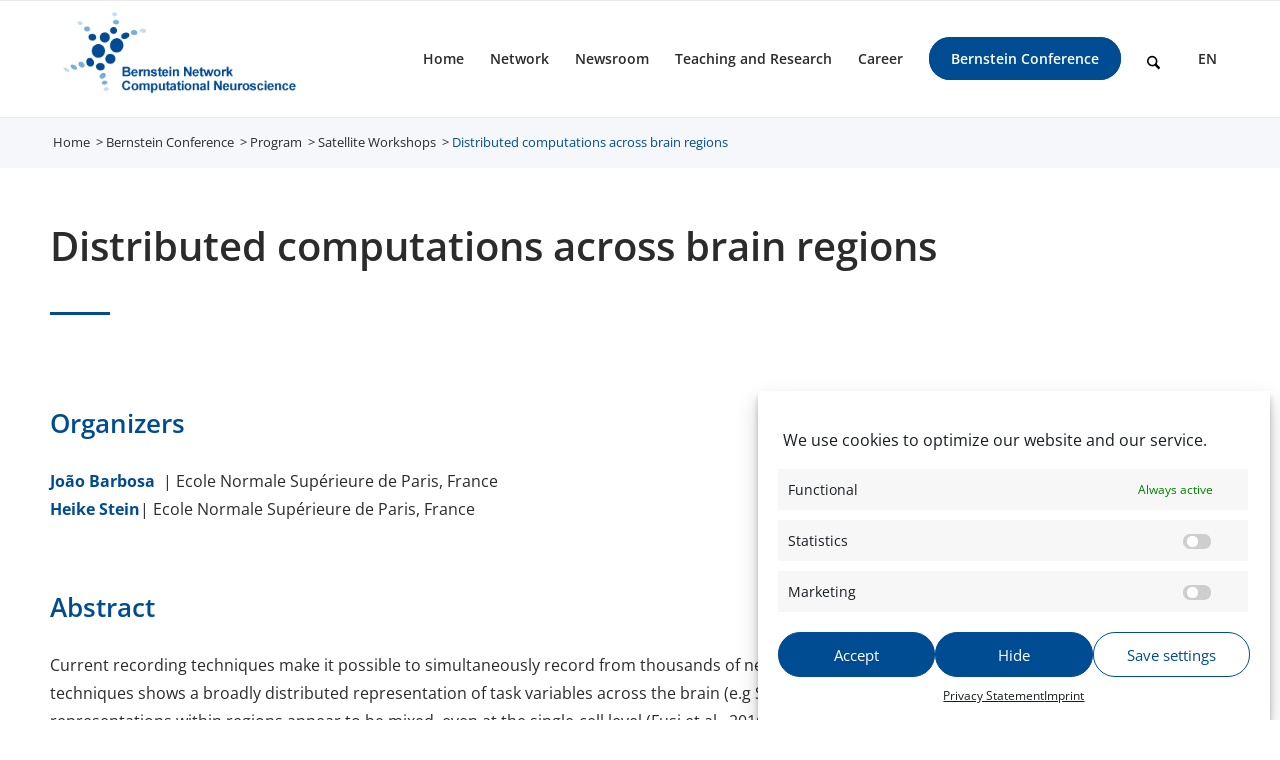

--- FILE ---
content_type: text/html; charset=UTF-8
request_url: https://bernstein-network.de/en/bernstein-conference/program/satellite-workshops/distributed-computations-across-brain-regions/
body_size: 31626
content:
<!DOCTYPE html>
<html lang="en-US" class="html_stretched responsive av-preloader-disabled  html_header_top html_logo_left html_main_nav_header html_menu_right html_large html_header_sticky html_header_shrinking html_mobile_menu_tablet html_header_searchicon html_content_align_center html_header_unstick_top_disabled html_header_stretch_disabled html_av-submenu-hidden html_av-submenu-display-click html_av-overlay-side html_av-overlay-side-minimal html_av-submenu-clone html_entry_id_17618 av-cookies-no-cookie-consent av-no-preview av-default-lightbox html_text_menu_active av-mobile-menu-switch-default">
<head>
<meta charset="UTF-8" />


<!-- mobile setting -->
<meta name="viewport" content="width=device-width, initial-scale=1">

<!-- Scripts/CSS and wp_head hook -->
<meta name='robots' content='index, follow, max-image-preview:large, max-snippet:-1, max-video-preview:-1' />
	<style>img:is([sizes="auto" i], [sizes^="auto," i]) { contain-intrinsic-size: 3000px 1500px }</style>
	
	<!-- This site is optimized with the Yoast SEO plugin v25.9 - https://yoast.com/wordpress/plugins/seo/ -->
	<title>Distributed computations across brain regions &#8211; Bernstein Network Computational Neuroscience</title>
	<link rel="canonical" href="https://bernstein-network.de/en/bernstein-conference/program/satellite-workshops/distributed-computations-across-brain-regions/" />
	<meta property="og:locale" content="en_US" />
	<meta property="og:type" content="article" />
	<meta property="og:title" content="Distributed computations across brain regions &#8211; Bernstein Network Computational Neuroscience" />
	<meta property="og:url" content="https://bernstein-network.de/en/bernstein-conference/program/satellite-workshops/distributed-computations-across-brain-regions/" />
	<meta property="og:site_name" content="Bernstein Network Computational Neuroscience" />
	<meta property="article:modified_time" content="2022-09-08T10:08:03+00:00" />
	<meta name="twitter:card" content="summary_large_image" />
	<meta name="twitter:label1" content="Est. reading time" />
	<meta name="twitter:data1" content="16 minutes" />
	<script type="application/ld+json" class="yoast-schema-graph">{"@context":"https://schema.org","@graph":[{"@type":"WebPage","@id":"https://bernstein-network.de/en/bernstein-conference/program/satellite-workshops/distributed-computations-across-brain-regions/","url":"https://bernstein-network.de/en/bernstein-conference/program/satellite-workshops/distributed-computations-across-brain-regions/","name":"Distributed computations across brain regions &#8211; Bernstein Network Computational Neuroscience","isPartOf":{"@id":"https://bernstein-network.de/en/#website"},"datePublished":"2022-05-05T09:03:03+00:00","dateModified":"2022-09-08T10:08:03+00:00","breadcrumb":{"@id":"https://bernstein-network.de/en/bernstein-conference/program/satellite-workshops/distributed-computations-across-brain-regions/#breadcrumb"},"inLanguage":"en-US","potentialAction":[{"@type":"ReadAction","target":["https://bernstein-network.de/en/bernstein-conference/program/satellite-workshops/distributed-computations-across-brain-regions/"]}]},{"@type":"BreadcrumbList","@id":"https://bernstein-network.de/en/bernstein-conference/program/satellite-workshops/distributed-computations-across-brain-regions/#breadcrumb","itemListElement":[{"@type":"ListItem","position":1,"name":"Home","item":"https://bernstein-network.de/en/home/"},{"@type":"ListItem","position":2,"name":"Bernstein Conference","item":"https://bernstein-network.de/en/bernstein-conference/"},{"@type":"ListItem","position":3,"name":"Program","item":"https://bernstein-network.de/en/bernstein-conference/program/"},{"@type":"ListItem","position":4,"name":"Satellite Workshops","item":"https://bernstein-network.de/en/bernstein-conference/program/satellite-workshops/"},{"@type":"ListItem","position":5,"name":"Distributed computations across brain regions"}]},{"@type":"WebSite","@id":"https://bernstein-network.de/en/#website","url":"https://bernstein-network.de/en/","name":"Bernstein Network Computational Neuroscience","description":"","potentialAction":[{"@type":"SearchAction","target":{"@type":"EntryPoint","urlTemplate":"https://bernstein-network.de/en/?s={search_term_string}"},"query-input":{"@type":"PropertyValueSpecification","valueRequired":true,"valueName":"search_term_string"}}],"inLanguage":"en-US"}]}</script>
	<!-- / Yoast SEO plugin. -->


<link rel="alternate" type="application/rss+xml" title="Bernstein Network Computational Neuroscience &raquo; Feed" href="https://bernstein-network.de/en/feed/" />
<link rel="alternate" type="application/rss+xml" title="Bernstein Network Computational Neuroscience &raquo; Comments Feed" href="https://bernstein-network.de/en/comments/feed/" />
<script type="text/javascript">
/* <![CDATA[ */
window._wpemojiSettings = {"baseUrl":"https:\/\/s.w.org\/images\/core\/emoji\/16.0.1\/72x72\/","ext":".png","svgUrl":"https:\/\/s.w.org\/images\/core\/emoji\/16.0.1\/svg\/","svgExt":".svg","source":{"concatemoji":"https:\/\/bernstein-network.de\/wp-includes\/js\/wp-emoji-release.min.js?ver=6.8.3&v=20251210"}};
/*! This file is auto-generated */
!function(s,n){var o,i,e;function c(e){try{var t={supportTests:e,timestamp:(new Date).valueOf()};sessionStorage.setItem(o,JSON.stringify(t))}catch(e){}}function p(e,t,n){e.clearRect(0,0,e.canvas.width,e.canvas.height),e.fillText(t,0,0);var t=new Uint32Array(e.getImageData(0,0,e.canvas.width,e.canvas.height).data),a=(e.clearRect(0,0,e.canvas.width,e.canvas.height),e.fillText(n,0,0),new Uint32Array(e.getImageData(0,0,e.canvas.width,e.canvas.height).data));return t.every(function(e,t){return e===a[t]})}function u(e,t){e.clearRect(0,0,e.canvas.width,e.canvas.height),e.fillText(t,0,0);for(var n=e.getImageData(16,16,1,1),a=0;a<n.data.length;a++)if(0!==n.data[a])return!1;return!0}function f(e,t,n,a){switch(t){case"flag":return n(e,"\ud83c\udff3\ufe0f\u200d\u26a7\ufe0f","\ud83c\udff3\ufe0f\u200b\u26a7\ufe0f")?!1:!n(e,"\ud83c\udde8\ud83c\uddf6","\ud83c\udde8\u200b\ud83c\uddf6")&&!n(e,"\ud83c\udff4\udb40\udc67\udb40\udc62\udb40\udc65\udb40\udc6e\udb40\udc67\udb40\udc7f","\ud83c\udff4\u200b\udb40\udc67\u200b\udb40\udc62\u200b\udb40\udc65\u200b\udb40\udc6e\u200b\udb40\udc67\u200b\udb40\udc7f");case"emoji":return!a(e,"\ud83e\udedf")}return!1}function g(e,t,n,a){var r="undefined"!=typeof WorkerGlobalScope&&self instanceof WorkerGlobalScope?new OffscreenCanvas(300,150):s.createElement("canvas"),o=r.getContext("2d",{willReadFrequently:!0}),i=(o.textBaseline="top",o.font="600 32px Arial",{});return e.forEach(function(e){i[e]=t(o,e,n,a)}),i}function t(e){var t=s.createElement("script");t.src=e,t.defer=!0,s.head.appendChild(t)}"undefined"!=typeof Promise&&(o="wpEmojiSettingsSupports",i=["flag","emoji"],n.supports={everything:!0,everythingExceptFlag:!0},e=new Promise(function(e){s.addEventListener("DOMContentLoaded",e,{once:!0})}),new Promise(function(t){var n=function(){try{var e=JSON.parse(sessionStorage.getItem(o));if("object"==typeof e&&"number"==typeof e.timestamp&&(new Date).valueOf()<e.timestamp+604800&&"object"==typeof e.supportTests)return e.supportTests}catch(e){}return null}();if(!n){if("undefined"!=typeof Worker&&"undefined"!=typeof OffscreenCanvas&&"undefined"!=typeof URL&&URL.createObjectURL&&"undefined"!=typeof Blob)try{var e="postMessage("+g.toString()+"("+[JSON.stringify(i),f.toString(),p.toString(),u.toString()].join(",")+"));",a=new Blob([e],{type:"text/javascript"}),r=new Worker(URL.createObjectURL(a),{name:"wpTestEmojiSupports"});return void(r.onmessage=function(e){c(n=e.data),r.terminate(),t(n)})}catch(e){}c(n=g(i,f,p,u))}t(n)}).then(function(e){for(var t in e)n.supports[t]=e[t],n.supports.everything=n.supports.everything&&n.supports[t],"flag"!==t&&(n.supports.everythingExceptFlag=n.supports.everythingExceptFlag&&n.supports[t]);n.supports.everythingExceptFlag=n.supports.everythingExceptFlag&&!n.supports.flag,n.DOMReady=!1,n.readyCallback=function(){n.DOMReady=!0}}).then(function(){return e}).then(function(){var e;n.supports.everything||(n.readyCallback(),(e=n.source||{}).concatemoji?t(e.concatemoji):e.wpemoji&&e.twemoji&&(t(e.twemoji),t(e.wpemoji)))}))}((window,document),window._wpemojiSettings);
/* ]]> */
</script>
<link rel='stylesheet' id='avia-grid-css' href='https://bernstein-network.de/wp-content/themes/enfold/css/grid.css?ver=7.1.2&#038;v=20251210' type='text/css' media='all' />
<link rel='stylesheet' id='avia-base-css' href='https://bernstein-network.de/wp-content/themes/enfold/css/base.css?ver=7.1.2&#038;v=20251210' type='text/css' media='all' />
<link rel='stylesheet' id='avia-layout-css' href='https://bernstein-network.de/wp-content/themes/enfold/css/layout.css?ver=7.1.2&#038;v=20251210' type='text/css' media='all' />
<link rel='stylesheet' id='avia-module-blog-css' href='https://bernstein-network.de/wp-content/themes/enfold/config-templatebuilder/avia-shortcodes/blog/blog.css?ver=7.1.2&#038;v=20251210' type='text/css' media='all' />
<link rel='stylesheet' id='avia-module-postslider-css' href='https://bernstein-network.de/wp-content/themes/enfold/config-templatebuilder/avia-shortcodes/postslider/postslider.css?ver=7.1.2&#038;v=20251210' type='text/css' media='all' />
<link rel='stylesheet' id='avia-module-button-css' href='https://bernstein-network.de/wp-content/themes/enfold/config-templatebuilder/avia-shortcodes/buttons/buttons.css?ver=7.1.2&#038;v=20251210' type='text/css' media='all' />
<link rel='stylesheet' id='avia-module-buttonrow-css' href='https://bernstein-network.de/wp-content/themes/enfold/config-templatebuilder/avia-shortcodes/buttonrow/buttonrow.css?ver=7.1.2&#038;v=20251210' type='text/css' media='all' />
<link rel='stylesheet' id='avia-module-comments-css' href='https://bernstein-network.de/wp-content/themes/enfold/config-templatebuilder/avia-shortcodes/comments/comments.css?ver=7.1.2&#038;v=20251210' type='text/css' media='all' />
<link rel='stylesheet' id='avia-module-slideshow-css' href='https://bernstein-network.de/wp-content/themes/enfold/config-templatebuilder/avia-shortcodes/slideshow/slideshow.css?ver=7.1.2&#038;v=20251210' type='text/css' media='all' />
<link rel='stylesheet' id='avia-module-gallery-css' href='https://bernstein-network.de/wp-content/themes/enfold/config-templatebuilder/avia-shortcodes/gallery/gallery.css?ver=7.1.2&#038;v=20251210' type='text/css' media='all' />
<link rel='stylesheet' id='avia-module-gallery-hor-css' href='https://bernstein-network.de/wp-content/themes/enfold/config-templatebuilder/avia-shortcodes/gallery_horizontal/gallery_horizontal.css?ver=7.1.2&#038;v=20251210' type='text/css' media='all' />
<link rel='stylesheet' id='avia-module-gridrow-css' href='https://bernstein-network.de/wp-content/themes/enfold/config-templatebuilder/avia-shortcodes/grid_row/grid_row.css?ver=7.1.2&#038;v=20251210' type='text/css' media='all' />
<link rel='stylesheet' id='avia-module-heading-css' href='https://bernstein-network.de/wp-content/themes/enfold/config-templatebuilder/avia-shortcodes/heading/heading.css?ver=7.1.2&#038;v=20251210' type='text/css' media='all' />
<link rel='stylesheet' id='avia-module-hr-css' href='https://bernstein-network.de/wp-content/themes/enfold/config-templatebuilder/avia-shortcodes/hr/hr.css?ver=7.1.2&#038;v=20251210' type='text/css' media='all' />
<link rel='stylesheet' id='avia-module-icon-css' href='https://bernstein-network.de/wp-content/themes/enfold/config-templatebuilder/avia-shortcodes/icon/icon.css?ver=7.1.2&#038;v=20251210' type='text/css' media='all' />
<link rel='stylesheet' id='avia-module-iconbox-css' href='https://bernstein-network.de/wp-content/themes/enfold/config-templatebuilder/avia-shortcodes/iconbox/iconbox.css?ver=7.1.2&#038;v=20251210' type='text/css' media='all' />
<link rel='stylesheet' id='avia-module-iconlist-css' href='https://bernstein-network.de/wp-content/themes/enfold/config-templatebuilder/avia-shortcodes/iconlist/iconlist.css?ver=7.1.2&#038;v=20251210' type='text/css' media='all' />
<link rel='stylesheet' id='avia-module-image-css' href='https://bernstein-network.de/wp-content/themes/enfold/config-templatebuilder/avia-shortcodes/image/image.css?ver=7.1.2&#038;v=20251210' type='text/css' media='all' />
<link rel='stylesheet' id='avia-module-menu-css' href='https://bernstein-network.de/wp-content/themes/enfold/config-templatebuilder/avia-shortcodes/menu/menu.css?ver=7.1.2&#038;v=20251210' type='text/css' media='all' />
<link rel='stylesheet' id='avia-module-slideshow-ls-css' href='https://bernstein-network.de/wp-content/themes/enfold/config-templatebuilder/avia-shortcodes/slideshow_layerslider/slideshow_layerslider.css?ver=7.1.2&#038;v=20251210' type='text/css' media='all' />
<link rel='stylesheet' id='avia-module-social-css' href='https://bernstein-network.de/wp-content/themes/enfold/config-templatebuilder/avia-shortcodes/social_share/social_share.css?ver=7.1.2&#038;v=20251210' type='text/css' media='all' />
<link rel='stylesheet' id='avia-module-tabsection-css' href='https://bernstein-network.de/wp-content/themes/enfold/config-templatebuilder/avia-shortcodes/tab_section/tab_section.css?ver=7.1.2&#038;v=20251210' type='text/css' media='all' />
<link rel='stylesheet' id='avia-module-table-css' href='https://bernstein-network.de/wp-content/themes/enfold/config-templatebuilder/avia-shortcodes/table/table.css?ver=7.1.2&#038;v=20251210' type='text/css' media='all' />
<link rel='stylesheet' id='avia-module-tabs-css' href='https://bernstein-network.de/wp-content/themes/enfold/config-templatebuilder/avia-shortcodes/tabs/tabs.css?ver=7.1.2&#038;v=20251210' type='text/css' media='all' />
<link rel='stylesheet' id='avia-module-team-css' href='https://bernstein-network.de/wp-content/themes/enfold/config-templatebuilder/avia-shortcodes/team/team.css?ver=7.1.2&#038;v=20251210' type='text/css' media='all' />
<link rel='stylesheet' id='avia-module-toggles-css' href='https://bernstein-network.de/wp-content/themes/enfold/config-templatebuilder/avia-shortcodes/toggles/toggles.css?ver=7.1.2&#038;v=20251210' type='text/css' media='all' />
<link rel='stylesheet' id='avia-module-video-css' href='https://bernstein-network.de/wp-content/themes/enfold/config-templatebuilder/avia-shortcodes/video/video.css?ver=7.1.2&#038;v=20251210' type='text/css' media='all' />
<link rel='stylesheet' id='toolset_bootstrap_4-css' href='https://bernstein-network.de/wp-content/plugins/types/vendor/toolset/toolset-common/res/lib/bootstrap4/css/bootstrap.min.css?ver=4.5.3&#038;v=20251210' type='text/css' media='screen' />
<style id='wp-emoji-styles-inline-css' type='text/css'>

	img.wp-smiley, img.emoji {
		display: inline !important;
		border: none !important;
		box-shadow: none !important;
		height: 1em !important;
		width: 1em !important;
		margin: 0 0.07em !important;
		vertical-align: -0.1em !important;
		background: none !important;
		padding: 0 !important;
	}
</style>
<link rel='stylesheet' id='wp-block-library-css' href='https://bernstein-network.de/wp-includes/css/dist/block-library/style.min.css?ver=6.8.3&#038;v=20251210' type='text/css' media='all' />
<link rel='stylesheet' id='mediaelement-css' href='https://bernstein-network.de/wp-includes/js/mediaelement/mediaelementplayer-legacy.min.css?ver=4.2.17&#038;v=20251210' type='text/css' media='all' />
<link rel='stylesheet' id='wp-mediaelement-css' href='https://bernstein-network.de/wp-includes/js/mediaelement/wp-mediaelement.min.css?ver=6.8.3&#038;v=20251210' type='text/css' media='all' />
<link rel='stylesheet' id='view_editor_gutenberg_frontend_assets-css' href='https://bernstein-network.de/wp-content/plugins/wp-views/public/css/views-frontend.css?ver=3.6.20&#038;v=20251210' type='text/css' media='all' />
<style id='view_editor_gutenberg_frontend_assets-inline-css' type='text/css'>
.wpv-sort-list-dropdown.wpv-sort-list-dropdown-style-default > span.wpv-sort-list,.wpv-sort-list-dropdown.wpv-sort-list-dropdown-style-default .wpv-sort-list-item {border-color: #cdcdcd;}.wpv-sort-list-dropdown.wpv-sort-list-dropdown-style-default .wpv-sort-list-item a {color: #444;background-color: #fff;}.wpv-sort-list-dropdown.wpv-sort-list-dropdown-style-default a:hover,.wpv-sort-list-dropdown.wpv-sort-list-dropdown-style-default a:focus {color: #000;background-color: #eee;}.wpv-sort-list-dropdown.wpv-sort-list-dropdown-style-default .wpv-sort-list-item.wpv-sort-list-current a {color: #000;background-color: #eee;}
.wpv-sort-list-dropdown.wpv-sort-list-dropdown-style-default > span.wpv-sort-list,.wpv-sort-list-dropdown.wpv-sort-list-dropdown-style-default .wpv-sort-list-item {border-color: #cdcdcd;}.wpv-sort-list-dropdown.wpv-sort-list-dropdown-style-default .wpv-sort-list-item a {color: #444;background-color: #fff;}.wpv-sort-list-dropdown.wpv-sort-list-dropdown-style-default a:hover,.wpv-sort-list-dropdown.wpv-sort-list-dropdown-style-default a:focus {color: #000;background-color: #eee;}.wpv-sort-list-dropdown.wpv-sort-list-dropdown-style-default .wpv-sort-list-item.wpv-sort-list-current a {color: #000;background-color: #eee;}.wpv-sort-list-dropdown.wpv-sort-list-dropdown-style-grey > span.wpv-sort-list,.wpv-sort-list-dropdown.wpv-sort-list-dropdown-style-grey .wpv-sort-list-item {border-color: #cdcdcd;}.wpv-sort-list-dropdown.wpv-sort-list-dropdown-style-grey .wpv-sort-list-item a {color: #444;background-color: #eeeeee;}.wpv-sort-list-dropdown.wpv-sort-list-dropdown-style-grey a:hover,.wpv-sort-list-dropdown.wpv-sort-list-dropdown-style-grey a:focus {color: #000;background-color: #e5e5e5;}.wpv-sort-list-dropdown.wpv-sort-list-dropdown-style-grey .wpv-sort-list-item.wpv-sort-list-current a {color: #000;background-color: #e5e5e5;}
.wpv-sort-list-dropdown.wpv-sort-list-dropdown-style-default > span.wpv-sort-list,.wpv-sort-list-dropdown.wpv-sort-list-dropdown-style-default .wpv-sort-list-item {border-color: #cdcdcd;}.wpv-sort-list-dropdown.wpv-sort-list-dropdown-style-default .wpv-sort-list-item a {color: #444;background-color: #fff;}.wpv-sort-list-dropdown.wpv-sort-list-dropdown-style-default a:hover,.wpv-sort-list-dropdown.wpv-sort-list-dropdown-style-default a:focus {color: #000;background-color: #eee;}.wpv-sort-list-dropdown.wpv-sort-list-dropdown-style-default .wpv-sort-list-item.wpv-sort-list-current a {color: #000;background-color: #eee;}.wpv-sort-list-dropdown.wpv-sort-list-dropdown-style-grey > span.wpv-sort-list,.wpv-sort-list-dropdown.wpv-sort-list-dropdown-style-grey .wpv-sort-list-item {border-color: #cdcdcd;}.wpv-sort-list-dropdown.wpv-sort-list-dropdown-style-grey .wpv-sort-list-item a {color: #444;background-color: #eeeeee;}.wpv-sort-list-dropdown.wpv-sort-list-dropdown-style-grey a:hover,.wpv-sort-list-dropdown.wpv-sort-list-dropdown-style-grey a:focus {color: #000;background-color: #e5e5e5;}.wpv-sort-list-dropdown.wpv-sort-list-dropdown-style-grey .wpv-sort-list-item.wpv-sort-list-current a {color: #000;background-color: #e5e5e5;}.wpv-sort-list-dropdown.wpv-sort-list-dropdown-style-blue > span.wpv-sort-list,.wpv-sort-list-dropdown.wpv-sort-list-dropdown-style-blue .wpv-sort-list-item {border-color: #0099cc;}.wpv-sort-list-dropdown.wpv-sort-list-dropdown-style-blue .wpv-sort-list-item a {color: #444;background-color: #cbddeb;}.wpv-sort-list-dropdown.wpv-sort-list-dropdown-style-blue a:hover,.wpv-sort-list-dropdown.wpv-sort-list-dropdown-style-blue a:focus {color: #000;background-color: #95bedd;}.wpv-sort-list-dropdown.wpv-sort-list-dropdown-style-blue .wpv-sort-list-item.wpv-sort-list-current a {color: #000;background-color: #95bedd;}
</style>
<style id='global-styles-inline-css' type='text/css'>
:root{--wp--preset--aspect-ratio--square: 1;--wp--preset--aspect-ratio--4-3: 4/3;--wp--preset--aspect-ratio--3-4: 3/4;--wp--preset--aspect-ratio--3-2: 3/2;--wp--preset--aspect-ratio--2-3: 2/3;--wp--preset--aspect-ratio--16-9: 16/9;--wp--preset--aspect-ratio--9-16: 9/16;--wp--preset--color--black: #000000;--wp--preset--color--cyan-bluish-gray: #abb8c3;--wp--preset--color--white: #ffffff;--wp--preset--color--pale-pink: #f78da7;--wp--preset--color--vivid-red: #cf2e2e;--wp--preset--color--luminous-vivid-orange: #ff6900;--wp--preset--color--luminous-vivid-amber: #fcb900;--wp--preset--color--light-green-cyan: #7bdcb5;--wp--preset--color--vivid-green-cyan: #00d084;--wp--preset--color--pale-cyan-blue: #8ed1fc;--wp--preset--color--vivid-cyan-blue: #0693e3;--wp--preset--color--vivid-purple: #9b51e0;--wp--preset--color--metallic-red: #b02b2c;--wp--preset--color--maximum-yellow-red: #edae44;--wp--preset--color--yellow-sun: #eeee22;--wp--preset--color--palm-leaf: #83a846;--wp--preset--color--aero: #7bb0e7;--wp--preset--color--old-lavender: #745f7e;--wp--preset--color--steel-teal: #5f8789;--wp--preset--color--raspberry-pink: #d65799;--wp--preset--color--medium-turquoise: #4ecac2;--wp--preset--gradient--vivid-cyan-blue-to-vivid-purple: linear-gradient(135deg,rgba(6,147,227,1) 0%,rgb(155,81,224) 100%);--wp--preset--gradient--light-green-cyan-to-vivid-green-cyan: linear-gradient(135deg,rgb(122,220,180) 0%,rgb(0,208,130) 100%);--wp--preset--gradient--luminous-vivid-amber-to-luminous-vivid-orange: linear-gradient(135deg,rgba(252,185,0,1) 0%,rgba(255,105,0,1) 100%);--wp--preset--gradient--luminous-vivid-orange-to-vivid-red: linear-gradient(135deg,rgba(255,105,0,1) 0%,rgb(207,46,46) 100%);--wp--preset--gradient--very-light-gray-to-cyan-bluish-gray: linear-gradient(135deg,rgb(238,238,238) 0%,rgb(169,184,195) 100%);--wp--preset--gradient--cool-to-warm-spectrum: linear-gradient(135deg,rgb(74,234,220) 0%,rgb(151,120,209) 20%,rgb(207,42,186) 40%,rgb(238,44,130) 60%,rgb(251,105,98) 80%,rgb(254,248,76) 100%);--wp--preset--gradient--blush-light-purple: linear-gradient(135deg,rgb(255,206,236) 0%,rgb(152,150,240) 100%);--wp--preset--gradient--blush-bordeaux: linear-gradient(135deg,rgb(254,205,165) 0%,rgb(254,45,45) 50%,rgb(107,0,62) 100%);--wp--preset--gradient--luminous-dusk: linear-gradient(135deg,rgb(255,203,112) 0%,rgb(199,81,192) 50%,rgb(65,88,208) 100%);--wp--preset--gradient--pale-ocean: linear-gradient(135deg,rgb(255,245,203) 0%,rgb(182,227,212) 50%,rgb(51,167,181) 100%);--wp--preset--gradient--electric-grass: linear-gradient(135deg,rgb(202,248,128) 0%,rgb(113,206,126) 100%);--wp--preset--gradient--midnight: linear-gradient(135deg,rgb(2,3,129) 0%,rgb(40,116,252) 100%);--wp--preset--font-size--small: 1rem;--wp--preset--font-size--medium: 1.125rem;--wp--preset--font-size--large: 1.75rem;--wp--preset--font-size--x-large: clamp(1.75rem, 3vw, 2.25rem);--wp--preset--spacing--20: 0.44rem;--wp--preset--spacing--30: 0.67rem;--wp--preset--spacing--40: 1rem;--wp--preset--spacing--50: 1.5rem;--wp--preset--spacing--60: 2.25rem;--wp--preset--spacing--70: 3.38rem;--wp--preset--spacing--80: 5.06rem;--wp--preset--shadow--natural: 6px 6px 9px rgba(0, 0, 0, 0.2);--wp--preset--shadow--deep: 12px 12px 50px rgba(0, 0, 0, 0.4);--wp--preset--shadow--sharp: 6px 6px 0px rgba(0, 0, 0, 0.2);--wp--preset--shadow--outlined: 6px 6px 0px -3px rgba(255, 255, 255, 1), 6px 6px rgba(0, 0, 0, 1);--wp--preset--shadow--crisp: 6px 6px 0px rgba(0, 0, 0, 1);}:root { --wp--style--global--content-size: 800px;--wp--style--global--wide-size: 1130px; }:where(body) { margin: 0; }.wp-site-blocks > .alignleft { float: left; margin-right: 2em; }.wp-site-blocks > .alignright { float: right; margin-left: 2em; }.wp-site-blocks > .aligncenter { justify-content: center; margin-left: auto; margin-right: auto; }:where(.is-layout-flex){gap: 0.5em;}:where(.is-layout-grid){gap: 0.5em;}.is-layout-flow > .alignleft{float: left;margin-inline-start: 0;margin-inline-end: 2em;}.is-layout-flow > .alignright{float: right;margin-inline-start: 2em;margin-inline-end: 0;}.is-layout-flow > .aligncenter{margin-left: auto !important;margin-right: auto !important;}.is-layout-constrained > .alignleft{float: left;margin-inline-start: 0;margin-inline-end: 2em;}.is-layout-constrained > .alignright{float: right;margin-inline-start: 2em;margin-inline-end: 0;}.is-layout-constrained > .aligncenter{margin-left: auto !important;margin-right: auto !important;}.is-layout-constrained > :where(:not(.alignleft):not(.alignright):not(.alignfull)){max-width: var(--wp--style--global--content-size);margin-left: auto !important;margin-right: auto !important;}.is-layout-constrained > .alignwide{max-width: var(--wp--style--global--wide-size);}body .is-layout-flex{display: flex;}.is-layout-flex{flex-wrap: wrap;align-items: center;}.is-layout-flex > :is(*, div){margin: 0;}body .is-layout-grid{display: grid;}.is-layout-grid > :is(*, div){margin: 0;}body{padding-top: 0px;padding-right: 0px;padding-bottom: 0px;padding-left: 0px;}a:where(:not(.wp-element-button)){text-decoration: underline;}:root :where(.wp-element-button, .wp-block-button__link){background-color: #32373c;border-width: 0;color: #fff;font-family: inherit;font-size: inherit;line-height: inherit;padding: calc(0.667em + 2px) calc(1.333em + 2px);text-decoration: none;}.has-black-color{color: var(--wp--preset--color--black) !important;}.has-cyan-bluish-gray-color{color: var(--wp--preset--color--cyan-bluish-gray) !important;}.has-white-color{color: var(--wp--preset--color--white) !important;}.has-pale-pink-color{color: var(--wp--preset--color--pale-pink) !important;}.has-vivid-red-color{color: var(--wp--preset--color--vivid-red) !important;}.has-luminous-vivid-orange-color{color: var(--wp--preset--color--luminous-vivid-orange) !important;}.has-luminous-vivid-amber-color{color: var(--wp--preset--color--luminous-vivid-amber) !important;}.has-light-green-cyan-color{color: var(--wp--preset--color--light-green-cyan) !important;}.has-vivid-green-cyan-color{color: var(--wp--preset--color--vivid-green-cyan) !important;}.has-pale-cyan-blue-color{color: var(--wp--preset--color--pale-cyan-blue) !important;}.has-vivid-cyan-blue-color{color: var(--wp--preset--color--vivid-cyan-blue) !important;}.has-vivid-purple-color{color: var(--wp--preset--color--vivid-purple) !important;}.has-metallic-red-color{color: var(--wp--preset--color--metallic-red) !important;}.has-maximum-yellow-red-color{color: var(--wp--preset--color--maximum-yellow-red) !important;}.has-yellow-sun-color{color: var(--wp--preset--color--yellow-sun) !important;}.has-palm-leaf-color{color: var(--wp--preset--color--palm-leaf) !important;}.has-aero-color{color: var(--wp--preset--color--aero) !important;}.has-old-lavender-color{color: var(--wp--preset--color--old-lavender) !important;}.has-steel-teal-color{color: var(--wp--preset--color--steel-teal) !important;}.has-raspberry-pink-color{color: var(--wp--preset--color--raspberry-pink) !important;}.has-medium-turquoise-color{color: var(--wp--preset--color--medium-turquoise) !important;}.has-black-background-color{background-color: var(--wp--preset--color--black) !important;}.has-cyan-bluish-gray-background-color{background-color: var(--wp--preset--color--cyan-bluish-gray) !important;}.has-white-background-color{background-color: var(--wp--preset--color--white) !important;}.has-pale-pink-background-color{background-color: var(--wp--preset--color--pale-pink) !important;}.has-vivid-red-background-color{background-color: var(--wp--preset--color--vivid-red) !important;}.has-luminous-vivid-orange-background-color{background-color: var(--wp--preset--color--luminous-vivid-orange) !important;}.has-luminous-vivid-amber-background-color{background-color: var(--wp--preset--color--luminous-vivid-amber) !important;}.has-light-green-cyan-background-color{background-color: var(--wp--preset--color--light-green-cyan) !important;}.has-vivid-green-cyan-background-color{background-color: var(--wp--preset--color--vivid-green-cyan) !important;}.has-pale-cyan-blue-background-color{background-color: var(--wp--preset--color--pale-cyan-blue) !important;}.has-vivid-cyan-blue-background-color{background-color: var(--wp--preset--color--vivid-cyan-blue) !important;}.has-vivid-purple-background-color{background-color: var(--wp--preset--color--vivid-purple) !important;}.has-metallic-red-background-color{background-color: var(--wp--preset--color--metallic-red) !important;}.has-maximum-yellow-red-background-color{background-color: var(--wp--preset--color--maximum-yellow-red) !important;}.has-yellow-sun-background-color{background-color: var(--wp--preset--color--yellow-sun) !important;}.has-palm-leaf-background-color{background-color: var(--wp--preset--color--palm-leaf) !important;}.has-aero-background-color{background-color: var(--wp--preset--color--aero) !important;}.has-old-lavender-background-color{background-color: var(--wp--preset--color--old-lavender) !important;}.has-steel-teal-background-color{background-color: var(--wp--preset--color--steel-teal) !important;}.has-raspberry-pink-background-color{background-color: var(--wp--preset--color--raspberry-pink) !important;}.has-medium-turquoise-background-color{background-color: var(--wp--preset--color--medium-turquoise) !important;}.has-black-border-color{border-color: var(--wp--preset--color--black) !important;}.has-cyan-bluish-gray-border-color{border-color: var(--wp--preset--color--cyan-bluish-gray) !important;}.has-white-border-color{border-color: var(--wp--preset--color--white) !important;}.has-pale-pink-border-color{border-color: var(--wp--preset--color--pale-pink) !important;}.has-vivid-red-border-color{border-color: var(--wp--preset--color--vivid-red) !important;}.has-luminous-vivid-orange-border-color{border-color: var(--wp--preset--color--luminous-vivid-orange) !important;}.has-luminous-vivid-amber-border-color{border-color: var(--wp--preset--color--luminous-vivid-amber) !important;}.has-light-green-cyan-border-color{border-color: var(--wp--preset--color--light-green-cyan) !important;}.has-vivid-green-cyan-border-color{border-color: var(--wp--preset--color--vivid-green-cyan) !important;}.has-pale-cyan-blue-border-color{border-color: var(--wp--preset--color--pale-cyan-blue) !important;}.has-vivid-cyan-blue-border-color{border-color: var(--wp--preset--color--vivid-cyan-blue) !important;}.has-vivid-purple-border-color{border-color: var(--wp--preset--color--vivid-purple) !important;}.has-metallic-red-border-color{border-color: var(--wp--preset--color--metallic-red) !important;}.has-maximum-yellow-red-border-color{border-color: var(--wp--preset--color--maximum-yellow-red) !important;}.has-yellow-sun-border-color{border-color: var(--wp--preset--color--yellow-sun) !important;}.has-palm-leaf-border-color{border-color: var(--wp--preset--color--palm-leaf) !important;}.has-aero-border-color{border-color: var(--wp--preset--color--aero) !important;}.has-old-lavender-border-color{border-color: var(--wp--preset--color--old-lavender) !important;}.has-steel-teal-border-color{border-color: var(--wp--preset--color--steel-teal) !important;}.has-raspberry-pink-border-color{border-color: var(--wp--preset--color--raspberry-pink) !important;}.has-medium-turquoise-border-color{border-color: var(--wp--preset--color--medium-turquoise) !important;}.has-vivid-cyan-blue-to-vivid-purple-gradient-background{background: var(--wp--preset--gradient--vivid-cyan-blue-to-vivid-purple) !important;}.has-light-green-cyan-to-vivid-green-cyan-gradient-background{background: var(--wp--preset--gradient--light-green-cyan-to-vivid-green-cyan) !important;}.has-luminous-vivid-amber-to-luminous-vivid-orange-gradient-background{background: var(--wp--preset--gradient--luminous-vivid-amber-to-luminous-vivid-orange) !important;}.has-luminous-vivid-orange-to-vivid-red-gradient-background{background: var(--wp--preset--gradient--luminous-vivid-orange-to-vivid-red) !important;}.has-very-light-gray-to-cyan-bluish-gray-gradient-background{background: var(--wp--preset--gradient--very-light-gray-to-cyan-bluish-gray) !important;}.has-cool-to-warm-spectrum-gradient-background{background: var(--wp--preset--gradient--cool-to-warm-spectrum) !important;}.has-blush-light-purple-gradient-background{background: var(--wp--preset--gradient--blush-light-purple) !important;}.has-blush-bordeaux-gradient-background{background: var(--wp--preset--gradient--blush-bordeaux) !important;}.has-luminous-dusk-gradient-background{background: var(--wp--preset--gradient--luminous-dusk) !important;}.has-pale-ocean-gradient-background{background: var(--wp--preset--gradient--pale-ocean) !important;}.has-electric-grass-gradient-background{background: var(--wp--preset--gradient--electric-grass) !important;}.has-midnight-gradient-background{background: var(--wp--preset--gradient--midnight) !important;}.has-small-font-size{font-size: var(--wp--preset--font-size--small) !important;}.has-medium-font-size{font-size: var(--wp--preset--font-size--medium) !important;}.has-large-font-size{font-size: var(--wp--preset--font-size--large) !important;}.has-x-large-font-size{font-size: var(--wp--preset--font-size--x-large) !important;}
:where(.wp-block-post-template.is-layout-flex){gap: 1.25em;}:where(.wp-block-post-template.is-layout-grid){gap: 1.25em;}
:where(.wp-block-columns.is-layout-flex){gap: 2em;}:where(.wp-block-columns.is-layout-grid){gap: 2em;}
:root :where(.wp-block-pullquote){font-size: 1.5em;line-height: 1.6;}
</style>
<link rel='stylesheet' id='wpml-legacy-dropdown-0-css' href='https://bernstein-network.de/wp-content/plugins/sitepress-multilingual-cms/templates/language-switchers/legacy-dropdown/style.min.css?ver=1&#038;v=20251210' type='text/css' media='all' />
<style id='wpml-legacy-dropdown-0-inline-css' type='text/css'>
.wpml-ls-statics-shortcode_actions, .wpml-ls-statics-shortcode_actions .wpml-ls-sub-menu, .wpml-ls-statics-shortcode_actions a {border-color:#EEEEEE;}.wpml-ls-statics-shortcode_actions a, .wpml-ls-statics-shortcode_actions .wpml-ls-sub-menu a, .wpml-ls-statics-shortcode_actions .wpml-ls-sub-menu a:link, .wpml-ls-statics-shortcode_actions li:not(.wpml-ls-current-language) .wpml-ls-link, .wpml-ls-statics-shortcode_actions li:not(.wpml-ls-current-language) .wpml-ls-link:link {color:#444444;background-color:#ffffff;}.wpml-ls-statics-shortcode_actions .wpml-ls-sub-menu a:hover,.wpml-ls-statics-shortcode_actions .wpml-ls-sub-menu a:focus, .wpml-ls-statics-shortcode_actions .wpml-ls-sub-menu a:link:hover, .wpml-ls-statics-shortcode_actions .wpml-ls-sub-menu a:link:focus {color:#000000;background-color:#eeeeee;}.wpml-ls-statics-shortcode_actions .wpml-ls-current-language > a {color:#444444;background-color:#ffffff;}.wpml-ls-statics-shortcode_actions .wpml-ls-current-language:hover>a, .wpml-ls-statics-shortcode_actions .wpml-ls-current-language>a:focus {color:#000000;background-color:#eeeeee;}
</style>
<link rel='stylesheet' id='wpml-menu-item-0-css' href='https://bernstein-network.de/wp-content/plugins/sitepress-multilingual-cms/templates/language-switchers/menu-item/style.min.css?ver=1&#038;v=20251210' type='text/css' media='all' />
<style id='wpml-menu-item-0-inline-css' type='text/css'>
.wpml-ls-slot-2.wpml-ls-current-language, .wpml-ls-slot-2.wpml-ls-current-language a, .wpml-ls-slot-2.wpml-ls-current-language a:visited{color:#004c93;}.wpml-ls-slot-2.wpml-ls-current-language:hover, .wpml-ls-slot-2.wpml-ls-current-language:hover a, .wpml-ls-slot-2.wpml-ls-current-language a:hover{color:#004c93;}
#lang_sel img, #lang_sel_list img, #lang_sel_footer img { display: inline; }
</style>
<link rel='stylesheet' id='cmplz-general-css' href='https://bernstein-network.de/wp-content/plugins/complianz-gdpr/assets/css/cookieblocker.min.css?ver=1758533628&#038;v=20251210' type='text/css' media='all' />
<link rel='stylesheet' id='avia-scs-css' href='https://bernstein-network.de/wp-content/themes/enfold/css/shortcodes.css?ver=7.1.2&#038;v=20251210' type='text/css' media='all' />
<link rel='stylesheet' id='avia-fold-unfold-css' href='https://bernstein-network.de/wp-content/themes/enfold/css/avia-snippet-fold-unfold.css?ver=7.1.2&#038;v=20251210' type='text/css' media='all' />
<link rel='stylesheet' id='avia-popup-css-css' href='https://bernstein-network.de/wp-content/themes/enfold/js/aviapopup/magnific-popup.min.css?ver=7.1.2&#038;v=20251210' type='text/css' media='screen' />
<link rel='stylesheet' id='avia-lightbox-css' href='https://bernstein-network.de/wp-content/themes/enfold/css/avia-snippet-lightbox.css?ver=7.1.2&#038;v=20251210' type='text/css' media='screen' />
<link rel='stylesheet' id='avia-widget-css-css' href='https://bernstein-network.de/wp-content/themes/enfold/css/avia-snippet-widget.css?ver=7.1.2&#038;v=20251210' type='text/css' media='screen' />
<link rel='stylesheet' id='avia-dynamic-css' href='https://bernstein-network.de/wp-content/uploads/dynamic_avia/enfold_child_en.css?ver=672a027bd0361&#038;v=20251210' type='text/css' media='all' />
<link rel='stylesheet' id='avia-custom-css' href='https://bernstein-network.de/wp-content/themes/enfold/css/custom.css?ver=7.1.2&#038;v=20251210' type='text/css' media='all' />
<link rel='stylesheet' id='avia-style-css' href='https://bernstein-network.de/wp-content/themes/enfold-child/style.css?ver=7.1.2&#038;v=20251210' type='text/css' media='all' />
<link rel='stylesheet' id='dflip-style-css' href='https://bernstein-network.de/wp-content/plugins/3d-flipbook-dflip-lite/assets/css/dflip.min.css?ver=2.3.75&#038;v=20251210' type='text/css' media='all' />
<link rel='stylesheet' id='avia-wpml-css' href='https://bernstein-network.de/wp-content/themes/enfold/config-wpml/wpml-mod.css?ver=7.1.2&#038;v=20251210' type='text/css' media='all' />
<link rel='stylesheet' id='avia-single-post-17618-css' href='https://bernstein-network.de/wp-content/uploads/dynamic_avia/avia_posts_css/post-17618.css?ver=ver-1765334720&#038;v=20251210' type='text/css' media='all' />
<script type="text/javascript" src="https://bernstein-network.de/wp-content/plugins/wp-views/vendor/toolset/common-es/public/toolset-common-es-frontend.js?ver=175000&amp;v=20251210" id="toolset-common-es-frontend-js"></script>
<script type="text/javascript" src="https://bernstein-network.de/wp-includes/js/jquery/jquery.min.js?ver=3.7.1&amp;v=20251210" id="jquery-core-js"></script>
<script type="text/javascript" src="https://bernstein-network.de/wp-includes/js/jquery/jquery-migrate.min.js?ver=3.4.1&amp;v=20251210" id="jquery-migrate-js"></script>
<script type="text/javascript" id="wpml-cookie-js-extra">
/* <![CDATA[ */
var wpml_cookies = {"wp-wpml_current_language":{"value":"en","expires":1,"path":"\/"}};
var wpml_cookies = {"wp-wpml_current_language":{"value":"en","expires":1,"path":"\/"}};
/* ]]> */
</script>
<script type="text/javascript" src="https://bernstein-network.de/wp-content/plugins/sitepress-multilingual-cms/res/js/cookies/language-cookie.js?ver=481990&amp;v=20251210" id="wpml-cookie-js" defer="defer" data-wp-strategy="defer"></script>
<script type="text/javascript" src="https://bernstein-network.de/wp-content/plugins/sitepress-multilingual-cms/templates/language-switchers/legacy-dropdown/script.min.js?ver=1&amp;v=20251210" id="wpml-legacy-dropdown-0-js"></script>
<script type="text/javascript" src="https://bernstein-network.de/wp-content/themes/enfold/js/avia-js.js?ver=7.1.2&amp;v=20251210" id="avia-js-js"></script>
<script type="text/javascript" src="https://bernstein-network.de/wp-content/themes/enfold/js/avia-compat.js?ver=7.1.2&amp;v=20251210" id="avia-compat-js"></script>
<script type="text/javascript" src="https://bernstein-network.de/wp-content/themes/enfold/config-wpml/wpml-mod.js?ver=7.1.2&amp;v=20251210" id="avia-wpml-script-js"></script>
<link rel="https://api.w.org/" href="https://bernstein-network.de/en/wp-json/" /><link rel="alternate" title="JSON" type="application/json" href="https://bernstein-network.de/en/wp-json/wp/v2/pages/17618" /><link rel="EditURI" type="application/rsd+xml" title="RSD" href="https://bernstein-network.de/xmlrpc.php?rsd" />
<meta name="generator" content="WordPress 6.8.3" />
<link rel='shortlink' href='https://bernstein-network.de/en/?p=17618' />
<link rel="alternate" title="oEmbed (JSON)" type="application/json+oembed" href="https://bernstein-network.de/en/wp-json/oembed/1.0/embed?url=https%3A%2F%2Fbernstein-network.de%2Fen%2Fbernstein-conference%2Fprogram%2Fsatellite-workshops%2Fdistributed-computations-across-brain-regions%2F" />
<link rel="alternate" title="oEmbed (XML)" type="text/xml+oembed" href="https://bernstein-network.de/en/wp-json/oembed/1.0/embed?url=https%3A%2F%2Fbernstein-network.de%2Fen%2Fbernstein-conference%2Fprogram%2Fsatellite-workshops%2Fdistributed-computations-across-brain-regions%2F&#038;format=xml" />
<meta name="generator" content="WPML ver:4.8.1 stt:1,3;" />
<!-- Our project just needs Font Awesome Solid + Brands -->
  <script defer src="/wp-content/themes/enfold-child/fontawesome/brands.js"></script>
  <script defer src="/wp-content/themes/enfold-child/fontawesome/solid.js"></script>
  <script defer src="/wp-content/themes/enfold-child/fontawesome/fontawesome.js"></script>			<style>.cmplz-hidden {
					display: none !important;
				}</style>

<!--[if lt IE 9]><script src="https://bernstein-network.de/wp-content/themes/enfold/js/html5shiv.js"></script><![endif]--><link rel="profile" href="https://gmpg.org/xfn/11" />
<link rel="alternate" type="application/rss+xml" title="Bernstein Network Computational Neuroscience RSS2 Feed" href="https://bernstein-network.de/en/feed/" />
<link rel="pingback" href="https://bernstein-network.de/xmlrpc.php" />
 <script> window.addEventListener("load",function(){ var c={script:false,link:false}; function ls(s) { if(!['script','link'].includes(s)||c[s]){return;}c[s]=true; var d=document,f=d.getElementsByTagName(s)[0],j=d.createElement(s); if(s==='script'){j.async=true;j.src='https://bernstein-network.de/wp-content/plugins/wp-views/vendor/toolset/blocks/public/js/frontend.js?v=1.6.16';}else{ j.rel='stylesheet';j.href='https://bernstein-network.de/wp-content/plugins/wp-views/vendor/toolset/blocks/public/css/style.css?v=1.6.16';} f.parentNode.insertBefore(j, f); }; function ex(){ls('script');ls('link')} window.addEventListener("scroll", ex, {once: true}); if (('IntersectionObserver' in window) && ('IntersectionObserverEntry' in window) && ('intersectionRatio' in window.IntersectionObserverEntry.prototype)) { var i = 0, fb = document.querySelectorAll("[class^='tb-']"), o = new IntersectionObserver(es => { es.forEach(e => { o.unobserve(e.target); if (e.intersectionRatio > 0) { ex();o.disconnect();}else{ i++;if(fb.length>i){o.observe(fb[i])}} }) }); if (fb.length) { o.observe(fb[i]) } } }) </script>
	<noscript>
		<link rel="stylesheet" href="https://bernstein-network.de/wp-content/plugins/wp-views/vendor/toolset/blocks/public/css/style.css">
	</noscript><link rel="icon" href="https://bernstein-network.de/wp-content/uploads/2021/02/cropped-BNCN_Favicon-2-32x32.png" sizes="32x32" />
<link rel="icon" href="https://bernstein-network.de/wp-content/uploads/2021/02/cropped-BNCN_Favicon-2-192x192.png" sizes="192x192" />
<link rel="apple-touch-icon" href="https://bernstein-network.de/wp-content/uploads/2021/02/cropped-BNCN_Favicon-2-180x180.png" />
<meta name="msapplication-TileImage" content="https://bernstein-network.de/wp-content/uploads/2021/02/cropped-BNCN_Favicon-2-270x270.png" />
<style type="text/css">
		@font-face {font-family: 'entypo-fontello-enfold'; font-weight: normal; font-style: normal; font-display: auto;
		src: url('https://bernstein-network.de/wp-content/themes/enfold/config-templatebuilder/avia-template-builder/assets/fonts/entypo-fontello-enfold/entypo-fontello-enfold.woff2') format('woff2'),
		url('https://bernstein-network.de/wp-content/themes/enfold/config-templatebuilder/avia-template-builder/assets/fonts/entypo-fontello-enfold/entypo-fontello-enfold.woff') format('woff'),
		url('https://bernstein-network.de/wp-content/themes/enfold/config-templatebuilder/avia-template-builder/assets/fonts/entypo-fontello-enfold/entypo-fontello-enfold.ttf') format('truetype'),
		url('https://bernstein-network.de/wp-content/themes/enfold/config-templatebuilder/avia-template-builder/assets/fonts/entypo-fontello-enfold/entypo-fontello-enfold.svg#entypo-fontello-enfold') format('svg'),
		url('https://bernstein-network.de/wp-content/themes/enfold/config-templatebuilder/avia-template-builder/assets/fonts/entypo-fontello-enfold/entypo-fontello-enfold.eot'),
		url('https://bernstein-network.de/wp-content/themes/enfold/config-templatebuilder/avia-template-builder/assets/fonts/entypo-fontello-enfold/entypo-fontello-enfold.eot?#iefix') format('embedded-opentype');
		}

		#top .avia-font-entypo-fontello-enfold, body .avia-font-entypo-fontello-enfold, html body [data-av_iconfont='entypo-fontello-enfold']:before{ font-family: 'entypo-fontello-enfold'; }
		
		@font-face {font-family: 'entypo-fontello'; font-weight: normal; font-style: normal; font-display: auto;
		src: url('https://bernstein-network.de/wp-content/themes/enfold/config-templatebuilder/avia-template-builder/assets/fonts/entypo-fontello/entypo-fontello.woff2') format('woff2'),
		url('https://bernstein-network.de/wp-content/themes/enfold/config-templatebuilder/avia-template-builder/assets/fonts/entypo-fontello/entypo-fontello.woff') format('woff'),
		url('https://bernstein-network.de/wp-content/themes/enfold/config-templatebuilder/avia-template-builder/assets/fonts/entypo-fontello/entypo-fontello.ttf') format('truetype'),
		url('https://bernstein-network.de/wp-content/themes/enfold/config-templatebuilder/avia-template-builder/assets/fonts/entypo-fontello/entypo-fontello.svg#entypo-fontello') format('svg'),
		url('https://bernstein-network.de/wp-content/themes/enfold/config-templatebuilder/avia-template-builder/assets/fonts/entypo-fontello/entypo-fontello.eot'),
		url('https://bernstein-network.de/wp-content/themes/enfold/config-templatebuilder/avia-template-builder/assets/fonts/entypo-fontello/entypo-fontello.eot?#iefix') format('embedded-opentype');
		}

		#top .avia-font-entypo-fontello, body .avia-font-entypo-fontello, html body [data-av_iconfont='entypo-fontello']:before{ font-family: 'entypo-fontello'; }
		
		@font-face {font-family: 'fontello'; font-weight: normal; font-style: normal; font-display: auto;
		src: url('https://bernstein-network.de/wp-content/uploads/dynamic_avia/avia_icon_fonts/fontello/fontello.woff2') format('woff2'),
		url('https://bernstein-network.de/wp-content/uploads/dynamic_avia/avia_icon_fonts/fontello/fontello.woff') format('woff'),
		url('https://bernstein-network.de/wp-content/uploads/dynamic_avia/avia_icon_fonts/fontello/fontello.ttf') format('truetype'),
		url('https://bernstein-network.de/wp-content/uploads/dynamic_avia/avia_icon_fonts/fontello/fontello.svg#fontello') format('svg'),
		url('https://bernstein-network.de/wp-content/uploads/dynamic_avia/avia_icon_fonts/fontello/fontello.eot'),
		url('https://bernstein-network.de/wp-content/uploads/dynamic_avia/avia_icon_fonts/fontello/fontello.eot?#iefix') format('embedded-opentype');
		}

		#top .avia-font-fontello, body .avia-font-fontello, html body [data-av_iconfont='fontello']:before{ font-family: 'fontello'; }
		</style>

<!--
Debugging Info for Theme support: 

Theme: Enfold
Version: 7.1.2
Installed: enfold
AviaFramework Version: 5.6
AviaBuilder Version: 6.0
aviaElementManager Version: 1.0.1
- - - - - - - - - - -
ChildTheme: Enfold Child
ChildTheme Version: 1.0
ChildTheme Installed: enfold

- - - - - - - - - - -
ML:1024-PU:159-PLA:25
WP:6.8.3
Compress: CSS:disabled - JS:disabled
Updates: disabled
PLAu:24
-->
</head>

<body data-cmplz=1 id="top" class="wp-singular page-template-default page page-id-17618 page-child parent-pageid-6837 wp-theme-enfold wp-child-theme-enfold-child stretched rtl_columns av-curtain-numeric open_sans  post-type-page translation_priority-optional-en avia-responsive-images-support">

	
	<div id='wrap_all'>

	
<header id='header' class='all_colors header_color light_bg_color  av_header_top av_logo_left av_main_nav_header av_menu_right av_large av_header_sticky av_header_shrinking av_header_stretch_disabled av_mobile_menu_tablet av_header_searchicon av_header_unstick_top_disabled av_bottom_nav_disabled  av_header_border_disabled' aria-label="Kopfzeile" data-av_shrink_factor='50'>

		<div  id='header_main' class='container_wrap container_wrap_logo'>

        <div class='container av-logo-container'><div class='inner-container'><span class='logo avia-standard-logo'><a href='https://bernstein-network.de/en/' class='' aria-label='BNCN Logo EN 340&#215;156' title='BNCN Logo EN 340&#215;156'><img src="https://bernstein-network.de/wp-content/uploads/2021/02/BNCN_Logo_EN_340x156.png" srcset="https://bernstein-network.de/wp-content/uploads/2021/02/BNCN_Logo_EN_340x156.png 340w, https://bernstein-network.de/wp-content/uploads/2021/02/BNCN_Logo_EN_340x156-300x138.png 300w" sizes="(max-width: 340px) 100vw, 340px" height="100" width="300" alt='Bernstein Network Computational Neuroscience' title='BNCN Logo EN 340&#215;156' /></a></span><nav class='main_menu' data-selectname='Select a page' ><div class="avia-menu av-main-nav-wrap"><ul role="menu" class="menu av-main-nav" id="avia-menu"><li role="menuitem" id="menu-item-6098" class="menu-item menu-item-type-post_type menu-item-object-page menu-item-home menu-item-top-level menu-item-top-level-1"><a href="https://bernstein-network.de/en/" tabindex="0"><span class="avia-bullet"></span><span class="avia-menu-text">Home</span><span class="avia-menu-fx"><span class="avia-arrow-wrap"><span class="avia-arrow"></span></span></span></a></li>
<li role="menuitem" id="menu-item-6671" class="menu-item menu-item-type-post_type menu-item-object-page menu-item-has-children menu-item-mega-parent  menu-item-top-level menu-item-top-level-2"><a href="https://bernstein-network.de/en/network/" tabindex="0"><span class="avia-bullet"></span><span class="avia-menu-text">Network</span><span class="avia-menu-fx"><span class="avia-arrow-wrap"><span class="avia-arrow"></span></span></span></a>
<div class='avia_mega_div avia_mega4 twelve units'>

<ul class="sub-menu">
	<li role="menuitem" id="menu-item-6100" class="menu-item menu-item-type-post_type menu-item-object-page avia_mega_menu_columns_4 three units  avia_mega_menu_columns_first"><span class='mega_menu_title heading-color av-special-font'><a href='https://bernstein-network.de/en/network/'>The Bernstein Network</a></span></li>
	<li role="menuitem" id="menu-item-6101" class="menu-item menu-item-type-post_type menu-item-object-page menu-item-has-children avia_mega_menu_columns_4 three units "><span class='mega_menu_title heading-color av-special-font'><a href='https://bernstein-network.de/en/network/bernstein-centers/'>Bernstein Centers</a></span>
	<ul class="sub-menu">
		<li role="menuitem" id="menu-item-8302" class="menu-item menu-item-type-post_type menu-item-object-page"><a href="https://bernstein-network.de/en/network/bernstein-centers/berlin/" tabindex="0"><span class="avia-bullet"></span><span class="avia-menu-text">Berlin</span></a></li>
		<li role="menuitem" id="menu-item-6103" class="menu-item menu-item-type-post_type menu-item-object-page"><a href="https://bernstein-network.de/en/network/bernstein-centers/freiburg/" tabindex="0"><span class="avia-bullet"></span><span class="avia-menu-text">Freiburg</span></a></li>
		<li role="menuitem" id="menu-item-6104" class="menu-item menu-item-type-post_type menu-item-object-page"><a href="https://bernstein-network.de/en/network/bernstein-centers/goettingen/" tabindex="0"><span class="avia-bullet"></span><span class="avia-menu-text">Göttingen</span></a></li>
		<li role="menuitem" id="menu-item-6106" class="menu-item menu-item-type-post_type menu-item-object-page"><a href="https://bernstein-network.de/en/network/bernstein-centers/munich/" tabindex="0"><span class="avia-bullet"></span><span class="avia-menu-text">Munich</span></a></li>
		<li role="menuitem" id="menu-item-6107" class="menu-item menu-item-type-post_type menu-item-object-page"><a href="https://bernstein-network.de/en/network/bernstein-centers/tuebingen/" tabindex="0"><span class="avia-bullet"></span><span class="avia-menu-text">Tübingen</span></a></li>
		<li role="menuitem" id="menu-item-6105" class="menu-item menu-item-type-post_type menu-item-object-page"><a href="https://bernstein-network.de/en/network/bernstein-centers/heidelberg-mannheim/" tabindex="0"><span class="avia-bullet"></span><span class="avia-menu-text">Heidelberg-Mannheim</span></a></li>
	</ul>
</li>
	<li role="menuitem" id="menu-item-32696" class="menu-item menu-item-type-custom menu-item-object-custom menu-item-has-children avia_mega_menu_columns_4 three units "><span class='mega_menu_title heading-color av-special-font'><a href='https://bernstein-network.de/en/network/bernstein-nodes/'>Bernstein Nodes</a></span>
	<ul class="sub-menu">
		<li role="menuitem" id="menu-item-32654" class="menu-item menu-item-type-post_type menu-item-object-page"><a href="https://bernstein-network.de/en/network/bernstein-nodes/bernstein-node-bochum/" tabindex="0"><span class="avia-bullet"></span><span class="avia-menu-text">Bernstein Node Bochum</span></a></li>
		<li role="menuitem" id="menu-item-36081" class="menu-item menu-item-type-post_type menu-item-object-page"><a href="https://bernstein-network.de/en/network/bernstein-nodes/bernstein-node-bonn-cologne/" tabindex="0"><span class="avia-bullet"></span><span class="avia-menu-text">Bernstein Node Bonn-Cologne</span></a></li>
		<li role="menuitem" id="menu-item-36250" class="menu-item menu-item-type-post_type menu-item-object-page"><a href="https://bernstein-network.de/en/network/bernstein-nodes/bernstein-node-chemnitz/" tabindex="0"><span class="avia-bullet"></span><span class="avia-menu-text">Bernstein Node Chemnitz</span></a></li>
		<li role="menuitem" id="menu-item-36465" class="menu-item menu-item-type-post_type menu-item-object-page"><a href="https://bernstein-network.de/en/network/bernstein-nodes/bernstein-node-hamburg/" tabindex="0"><span class="avia-bullet"></span><span class="avia-menu-text">Bernstein Node Hamburg</span></a></li>
		<li role="menuitem" id="menu-item-32653" class="menu-item menu-item-type-post_type menu-item-object-page"><a href="https://bernstein-network.de/en/network/bernstein-nodes/bernstein-node-rhm/" tabindex="0"><span class="avia-bullet"></span><span class="avia-menu-text">Bernstein Node Rhine-Main Region</span></a></li>
		<li role="menuitem" id="menu-item-36886" class="menu-item menu-item-type-post_type menu-item-object-page"><a href="https://bernstein-network.de/en/network/bernstein-nodes/bernstein-node-taiwan/" tabindex="0"><span class="avia-bullet"></span><span class="avia-menu-text">Bernstein Node Taiwan</span></a></li>
	</ul>
</li>
	<li role="menuitem" id="menu-item-6108" class="menu-item menu-item-type-post_type menu-item-object-page menu-item-has-children avia_mega_menu_columns_4 three units avia_mega_menu_columns_last"><span class='mega_menu_title heading-color av-special-font'><a href='https://bernstein-network.de/en/network/research-infrastructure/'>Research Infrastructure</a></span>
	<ul class="sub-menu">
		<li role="menuitem" id="menu-item-6109" class="menu-item menu-item-type-post_type menu-item-object-page"><a href="https://bernstein-network.de/en/network/research-infrastructure/high-performance-simulation-and-data-analysis/" tabindex="0"><span class="avia-bullet"></span><span class="avia-menu-text">High Performance Simulation and Data Analysis</span></a></li>
		<li role="menuitem" id="menu-item-6110" class="menu-item menu-item-type-post_type menu-item-object-page"><a href="https://bernstein-network.de/en/network/research-infrastructure/research-data-management/" tabindex="0"><span class="avia-bullet"></span><span class="avia-menu-text">Research Data Management</span></a></li>
		<li role="menuitem" id="menu-item-6111" class="menu-item menu-item-type-post_type menu-item-object-page"><a href="https://bernstein-network.de/en/network/research-infrastructure/science-communication/" tabindex="0"><span class="avia-bullet"></span><span class="avia-menu-text">Science Communication</span></a></li>
		<li role="menuitem" id="menu-item-6112" class="menu-item menu-item-type-post_type menu-item-object-page"><a href="https://bernstein-network.de/en/network/research-infrastructure/scientific-coordination/" tabindex="0"><span class="avia-bullet"></span><span class="avia-menu-text">Scientific Coordination</span></a></li>
	</ul>
</li>

</ul><ul class="sub-menu avia_mega_hr">
	<li role="menuitem" id="menu-item-6113" class="menu-item menu-item-type-post_type menu-item-object-page menu-item-has-children avia_mega_menu_columns_4 three units  avia_mega_menu_columns_first"><span class='mega_menu_title heading-color av-special-font'><a href='https://bernstein-network.de/en/network/awards-and-initiatives/'>Awards and Initiatives</a></span>
	<ul class="sub-menu">
		<li role="menuitem" id="menu-item-6114" class="menu-item menu-item-type-post_type menu-item-object-page"><a href="https://bernstein-network.de/en/network/awards-and-initiatives/valentin-braitenberg-award/" tabindex="0"><span class="avia-bullet"></span><span class="avia-menu-text">Valentin Braitenberg Award</span></a></li>
		<li role="menuitem" id="menu-item-6115" class="menu-item menu-item-type-post_type menu-item-object-page"><a href="https://bernstein-network.de/en/network/awards-and-initiatives/brains-for-brains-young-researcher-award/" tabindex="0"><span class="avia-bullet"></span><span class="avia-menu-text">Brains for Brains Young Researcher Award</span></a></li>
		<li role="menuitem" id="menu-item-8598" class="menu-item menu-item-type-post_type menu-item-object-page"><a href="https://bernstein-network.de/en/network/awards-and-initiatives/bernstein-smartsteps/" tabindex="0"><span class="avia-bullet"></span><span class="avia-menu-text">Bernstein SmartSteps</span></a></li>
	</ul>
</li>
	<li role="menuitem" id="menu-item-6117" class="menu-item menu-item-type-post_type menu-item-object-page avia_mega_menu_columns_4 three units "><span class='mega_menu_title heading-color av-special-font'><a href='https://bernstein-network.de/en/network/committees/'>Committees</a></span></li>
	<li role="menuitem" id="menu-item-6156" class="menu-item menu-item-type-post_type menu-item-object-page avia_mega_menu_columns_4 three units "><span class='mega_menu_title heading-color av-special-font'><a href='https://bernstein-network.de/en/network/mission-statement/'>Mission Statement</a></span></li>
	<li role="menuitem" id="menu-item-6118" class="menu-item menu-item-type-post_type menu-item-object-page avia_mega_menu_columns_4 three units avia_mega_menu_columns_last"><span class='mega_menu_title heading-color av-special-font'><a href='https://bernstein-network.de/en/network/statutes/'>Statutes</a></span></li>

</ul><ul class="sub-menu avia_mega_hr">
	<li role="menuitem" id="menu-item-8751" class="menu-item menu-item-type-post_type menu-item-object-page avia_mega_menu_columns_4 three units  avia_mega_menu_columns_first"><span class='mega_menu_title heading-color av-special-font'><a href='https://bernstein-network.de/en/network/membership/'>Membership</a></span></li>
	<li role="menuitem" id="menu-item-6121" class="menu-item menu-item-type-post_type menu-item-object-page avia_mega_menu_columns_4 three units "><span class='mega_menu_title heading-color av-special-font'><a href='https://bernstein-network.de/en/network/history/'>History</a></span></li>
	<li role="menuitem" id="menu-item-6122" class="menu-item menu-item-type-post_type menu-item-object-page avia_mega_menu_columns_4 three units "><span class='mega_menu_title heading-color av-special-font'><a href='https://bernstein-network.de/en/network/donation/'>Donation</a></span></li>
	<li role="menuitem" id="menu-item-6123" class="menu-item menu-item-type-post_type menu-item-object-page avia_mega_menu_columns_4 three units avia_mega_menu_columns_last"><span class='mega_menu_title heading-color av-special-font'><a href='https://bernstein-network.de/en/network/contact/'>Contact</a></span></li>
</ul>

</div>
</li>
<li role="menuitem" id="menu-item-6126" class="menu-item menu-item-type-post_type menu-item-object-page menu-item-has-children menu-item-mega-parent  menu-item-top-level menu-item-top-level-3"><a href="https://bernstein-network.de/en/newsroom/" tabindex="0"><span class="avia-bullet"></span><span class="avia-menu-text">Newsroom</span><span class="avia-menu-fx"><span class="avia-arrow-wrap"><span class="avia-arrow"></span></span></span></a>
<div class='avia_mega_div avia_mega3 nine units'>

<ul class="sub-menu">
	<li role="menuitem" id="menu-item-6127" class="menu-item menu-item-type-post_type menu-item-object-page avia_mega_menu_columns_3 three units  avia_mega_menu_columns_first"><span class='mega_menu_title heading-color av-special-font'><a href='https://bernstein-network.de/en/newsroom/'>Newsroom</a></span></li>
	<li role="menuitem" id="menu-item-6128" class="menu-item menu-item-type-post_type menu-item-object-page avia_mega_menu_columns_3 three units "><span class='mega_menu_title heading-color av-special-font'><a href='https://bernstein-network.de/en/newsroom/news/'>News</a></span></li>
	<li role="menuitem" id="menu-item-6130" class="menu-item menu-item-type-post_type menu-item-object-page avia_mega_menu_columns_3 three units avia_mega_menu_columns_last"><span class='mega_menu_title heading-color av-special-font'><a href='https://bernstein-network.de/en/newsroom/events/'>Events</a></span></li>

</ul><ul class="sub-menu avia_mega_hr">
	<li role="menuitem" id="menu-item-6131" class="menu-item menu-item-type-post_type menu-item-object-page avia_mega_menu_columns_3 three units  avia_mega_menu_columns_first"><span class='mega_menu_title heading-color av-special-font'><a href='https://bernstein-network.de/en/newsroom/calls/'>Calls</a></span></li>
	<li role="menuitem" id="menu-item-6238" class="menu-item menu-item-type-post_type menu-item-object-page avia_mega_menu_columns_3 three units "><span class='mega_menu_title heading-color av-special-font'><a href='https://bernstein-network.de/en/newsroom/media-coverage/'>Media Coverage</a></span></li>
	<li role="menuitem" id="menu-item-6133" class="menu-item menu-item-type-post_type menu-item-object-page avia_mega_menu_columns_3 three units avia_mega_menu_columns_last"><span class='mega_menu_title heading-color av-special-font'><a href='https://bernstein-network.de/en/newsroom/network-publications/'>Network Publications</a></span></li>

</ul><ul class="sub-menu avia_mega_hr">
	<li role="menuitem" id="menu-item-6134" class="menu-item menu-item-type-post_type menu-item-object-page avia_mega_menu_columns_2 three units  avia_mega_menu_columns_first"><span class='mega_menu_title heading-color av-special-font'><a href='https://bernstein-network.de/en/newsroom/bernstein-bulletin/'>Bernstein Bulletin</a></span></li>
	<li role="menuitem" id="menu-item-12322" class="menu-item menu-item-type-post_type menu-item-object-page avia_mega_menu_columns_2 three units avia_mega_menu_columns_last"><span class='mega_menu_title heading-color av-special-font'><a href='https://bernstein-network.de/en/newsroom/press/'>Press</a></span></li>
</ul>

</div>
</li>
<li role="menuitem" id="menu-item-6135" class="menu-item menu-item-type-post_type menu-item-object-page menu-item-has-children menu-item-mega-parent  menu-item-top-level menu-item-top-level-4"><a href="https://bernstein-network.de/en/teaching-and-research/" tabindex="0"><span class="avia-bullet"></span><span class="avia-menu-text">Teaching and Research</span><span class="avia-menu-fx"><span class="avia-arrow-wrap"><span class="avia-arrow"></span></span></span></a>
<div class='avia_mega_div avia_mega5 twelve units'>

<ul class="sub-menu">
	<li role="menuitem" id="menu-item-6136" class="menu-item menu-item-type-post_type menu-item-object-page avia_mega_menu_columns_5 three units  avia_mega_menu_columns_first"><span class='mega_menu_title heading-color av-special-font'><a href='https://bernstein-network.de/en/teaching-and-research/'>Teaching and Research</a></span></li>
	<li role="menuitem" id="menu-item-6129" class="menu-item menu-item-type-post_type menu-item-object-page avia_mega_menu_columns_5 three units "><span class='mega_menu_title heading-color av-special-font'><a href='https://bernstein-network.de/en/newsroom/meet-the-scientist/'>Meet the Scientist</a></span></li>
	<li role="menuitem" id="menu-item-6148" class="menu-item menu-item-type-post_type menu-item-object-page avia_mega_menu_columns_5 three units "><span class='mega_menu_title heading-color av-special-font'><a href='https://bernstein-network.de/en/teaching-and-research/find-a-scientist/'>Find a Scientist</a></span></li>
	<li role="menuitem" id="menu-item-6150" class="menu-item menu-item-type-post_type menu-item-object-page menu-item-has-children avia_mega_menu_columns_5 three units "><span class='mega_menu_title heading-color av-special-font'><a href='https://bernstein-network.de/en/teaching-and-research/degree-programs/'>Degree Programs</a></span>
	<ul class="sub-menu">
		<li role="menuitem" id="menu-item-6151" class="menu-item menu-item-type-post_type menu-item-object-page"><a href="https://bernstein-network.de/en/teaching-and-research/degree-programs/master-programs/" tabindex="0"><span class="avia-bullet"></span><span class="avia-menu-text">Master Programs</span></a></li>
		<li role="menuitem" id="menu-item-6152" class="menu-item menu-item-type-post_type menu-item-object-page"><a href="https://bernstein-network.de/en/teaching-and-research/degree-programs/phd-programs/" tabindex="0"><span class="avia-bullet"></span><span class="avia-menu-text">PhD Programs</span></a></li>
	</ul>
</li>
	<li role="menuitem" id="menu-item-6153" class="menu-item menu-item-type-post_type menu-item-object-page menu-item-has-children avia_mega_menu_columns_5 three units avia_mega_menu_columns_last"><span class='mega_menu_title heading-color av-special-font'><a href='https://bernstein-network.de/en/teaching-and-research/study-and-training/'>Study and Training</a></span>
	<ul class="sub-menu">
		<li role="menuitem" id="menu-item-19115" class="menu-item menu-item-type-post_type menu-item-object-page"><a href="https://bernstein-network.de/en/teaching-and-research/study-and-training/sws/" tabindex="0"><span class="avia-bullet"></span><span class="avia-menu-text">Bernstein Student Workshop Series</span></a></li>
		<li role="menuitem" id="menu-item-6154" class="menu-item menu-item-type-post_type menu-item-object-page"><a href="https://bernstein-network.de/en/teaching-and-research/study-and-training/online-learning/" tabindex="0"><span class="avia-bullet"></span><span class="avia-menu-text">Online Learning</span></a></li>
		<li role="menuitem" id="menu-item-6155" class="menu-item menu-item-type-post_type menu-item-object-page"><a href="https://bernstein-network.de/en/teaching-and-research/study-and-training/advanced-courses/" tabindex="0"><span class="avia-bullet"></span><span class="avia-menu-text">Advanced Courses</span></a></li>
		<li role="menuitem" id="menu-item-14088" class="menu-item menu-item-type-post_type menu-item-object-page"><a href="https://bernstein-network.de/en/teaching-and-research/study-and-training/internships/" tabindex="0"><span class="avia-bullet"></span><span class="avia-menu-text">Internships and Master theses</span></a></li>
		<li role="menuitem" id="menu-item-26024" class="menu-item menu-item-type-post_type menu-item-object-page"><a href="https://bernstein-network.de/en/teaching-and-research/study-and-training/podcasts/" tabindex="0"><span class="avia-bullet"></span><span class="avia-menu-text">Podcasts</span></a></li>
	</ul>
</li>
</ul>

</div>
</li>
<li role="menuitem" id="menu-item-6159" class="menu-item menu-item-type-post_type menu-item-object-page menu-item-has-children menu-item-mega-parent  menu-item-top-level menu-item-top-level-5"><a href="https://bernstein-network.de/en/career/" tabindex="0"><span class="avia-bullet"></span><span class="avia-menu-text">Career</span><span class="avia-menu-fx"><span class="avia-arrow-wrap"><span class="avia-arrow"></span></span></span></a>
<div class='avia_mega_div avia_mega4 twelve units'>

<ul class="sub-menu">
	<li role="menuitem" id="menu-item-6160" class="menu-item menu-item-type-post_type menu-item-object-page avia_mega_menu_columns_4 three units  avia_mega_menu_columns_first"><span class='mega_menu_title heading-color av-special-font'><a href='https://bernstein-network.de/en/career/'>Career</a></span></li>
	<li role="menuitem" id="menu-item-6163" class="menu-item menu-item-type-post_type menu-item-object-page avia_mega_menu_columns_4 three units "><span class='mega_menu_title heading-color av-special-font'><a href='https://bernstein-network.de/en/career/job-pool/'>Job Pool</a></span></li>
	<li role="menuitem" id="menu-item-39043" class="menu-item menu-item-type-post_type menu-item-object-page avia_mega_menu_columns_4 three units "><span class='mega_menu_title heading-color av-special-font'><a href='https://bernstein-network.de/en/newsroom/calls/'>Calls</a></span></li>
	<li role="menuitem" id="menu-item-33872" class="menu-item menu-item-type-post_type menu-item-object-page avia_mega_menu_columns_4 three units avia_mega_menu_columns_last"><span class='mega_menu_title heading-color av-special-font'><a href='https://bernstein-network.de/en/teaching-and-research/study-and-training/internships/'>Internships and Master theses</a></span></li>
</ul>

</div>
</li>
<li role="menuitem" id="menu-item-21590" class="menu-item menu-item-type-post_type menu-item-object-page current-page-ancestor menu-item-has-children av-menu-button av-menu-button-colored menu-item-mega-parent  menu-item-top-level menu-item-top-level-6"><a href="https://bernstein-network.de/en/bernstein-conference/" tabindex="0"><span class="avia-bullet"></span><span class="avia-menu-text">Bernstein Conference</span><span class="avia-menu-fx"><span class="avia-arrow-wrap"><span class="avia-arrow"></span></span></span></a>
<div class='avia_mega_div avia_mega3 nine units'>

<ul class="sub-menu">
	<li role="menuitem" id="menu-item-21589" class="menu-item menu-item-type-post_type menu-item-object-page current-page-ancestor avia_mega_menu_columns_3 three units  avia_mega_menu_columns_first"><span class='mega_menu_title heading-color av-special-font'><a href='https://bernstein-network.de/en/bernstein-conference/'>Bernstein Conference</a></span></li>
	<li role="menuitem" id="menu-item-35167" class="menu-item menu-item-type-post_type menu-item-object-page current-page-ancestor menu-item-has-children avia_mega_menu_columns_3 three units "><span class='mega_menu_title heading-color av-special-font'><a href='https://bernstein-network.de/en/bernstein-conference/program/'>Program</a></span>
	<ul class="sub-menu">
		<li role="menuitem" id="menu-item-35288" class="menu-item menu-item-type-post_type menu-item-object-page current-page-ancestor"><a href="https://bernstein-network.de/en/bernstein-conference/program/satellite-workshops/" tabindex="0"><span class="avia-bullet"></span><span class="avia-menu-text">Satellite Workshops</span></a></li>
	</ul>
</li>
	<li role="menuitem" id="menu-item-21567" class="menu-item menu-item-type-post_type menu-item-object-page avia_mega_menu_columns_3 three units avia_mega_menu_columns_last"><span class='mega_menu_title heading-color av-special-font'><a href='https://bernstein-network.de/en/bernstein-conference/past-future-bernstein-conferences/'>Past and future Bernstein Conferences</a></span></li>
</ul>

</div>
</li>
<li role="menuitem" id="menu-item-wpml-ls-2-en" class="menu-item-language menu-item-language-current menu-item wpml-ls-slot-2 wpml-ls-item wpml-ls-item-en wpml-ls-current-language wpml-ls-menu-item wpml-ls-first-item wpml-ls-last-item menu-item-type-wpml_ls_menu_item menu-item-object-wpml_ls_menu_item menu-item-top-level menu-item-top-level-7"><a title="Switch to EN" href="https://bernstein-network.de/en/bernstein-conference/program/satellite-workshops/distributed-computations-across-brain-regions/" tabindex="0"><span class="avia-bullet"></span><span class="avia-menu-text"><span class="wpml-ls-display">EN</span></span><span class="avia-menu-fx"><span class="avia-arrow-wrap"><span class="avia-arrow"></span></span></span></a></li>
<li id="menu-item-search" class="noMobile menu-item menu-item-search-dropdown menu-item-avia-special" role="menuitem"><a class="avia-svg-icon avia-font-svg_entypo-fontello" aria-label="Search" href="?s=" rel="nofollow" title="Click to open the search input field" data-avia-search-tooltip="
&lt;search&gt;
	&lt;form role=&quot;search&quot; action=&quot;https://bernstein-network.de/en/&quot; id=&quot;searchform&quot; method=&quot;get&quot; class=&quot;&quot;&gt;
		&lt;div&gt;
&lt;span class=&#039;av_searchform_search avia-svg-icon avia-font-svg_entypo-fontello&#039; data-av_svg_icon=&#039;search&#039; data-av_iconset=&#039;svg_entypo-fontello&#039;&gt;&lt;svg version=&quot;1.1&quot; xmlns=&quot;http://www.w3.org/2000/svg&quot; width=&quot;25&quot; height=&quot;32&quot; viewBox=&quot;0 0 25 32&quot; preserveAspectRatio=&quot;xMidYMid meet&quot; aria-labelledby=&#039;av-svg-title-1&#039; aria-describedby=&#039;av-svg-desc-1&#039; role=&quot;graphics-symbol&quot; aria-hidden=&quot;true&quot;&gt;
&lt;title id=&#039;av-svg-title-1&#039;&gt;Search&lt;/title&gt;
&lt;desc id=&#039;av-svg-desc-1&#039;&gt;Search&lt;/desc&gt;
&lt;path d=&quot;M24.704 24.704q0.96 1.088 0.192 1.984l-1.472 1.472q-1.152 1.024-2.176 0l-6.080-6.080q-2.368 1.344-4.992 1.344-4.096 0-7.136-3.040t-3.040-7.136 2.88-7.008 6.976-2.912 7.168 3.040 3.072 7.136q0 2.816-1.472 5.184zM3.008 13.248q0 2.816 2.176 4.992t4.992 2.176 4.832-2.016 2.016-4.896q0-2.816-2.176-4.96t-4.992-2.144-4.832 2.016-2.016 4.832z&quot;&gt;&lt;/path&gt;
&lt;/svg&gt;&lt;/span&gt;			&lt;input type=&quot;submit&quot; value=&quot;&quot; id=&quot;searchsubmit&quot; class=&quot;button&quot; title=&quot;Enter at least 3 characters to show search results in a dropdown or click to route to search result page to show all results&quot; /&gt;
			&lt;input type=&quot;search&quot; id=&quot;s&quot; name=&quot;s&quot; value=&quot;&quot; aria-label=&#039;Search&#039; placeholder=&#039;Search&#039; required /&gt;
		&lt;/div&gt;
	&lt;/form&gt;
&lt;/search&gt;
" data-av_svg_icon='search' data-av_iconset='svg_entypo-fontello'><svg version="1.1" xmlns="http://www.w3.org/2000/svg" width="25" height="32" viewBox="0 0 25 32" preserveAspectRatio="xMidYMid meet" aria-labelledby='av-svg-title-2' aria-describedby='av-svg-desc-2' role="graphics-symbol" aria-hidden="true">
<title id='av-svg-title-2'>Click to open the search input field</title>
<desc id='av-svg-desc-2'>Click to open the search input field</desc>
<path d="M24.704 24.704q0.96 1.088 0.192 1.984l-1.472 1.472q-1.152 1.024-2.176 0l-6.080-6.080q-2.368 1.344-4.992 1.344-4.096 0-7.136-3.040t-3.040-7.136 2.88-7.008 6.976-2.912 7.168 3.040 3.072 7.136q0 2.816-1.472 5.184zM3.008 13.248q0 2.816 2.176 4.992t4.992 2.176 4.832-2.016 2.016-4.896q0-2.816-2.176-4.96t-4.992-2.144-4.832 2.016-2.016 4.832z"></path>
</svg><span class="avia_hidden_link_text">Search</span></a></li><li class='av-language-switch-item language_de '><a href="https://bernstein-network.de/"><span class='language_flag'><img title='DE' src='https://bernstein-network.de/wp-content/plugins/sitepress-multilingual-cms/res/flags/de.png' /></span></a></li><li class='av-language-switch-item language_en avia_current_lang'><a href="https://bernstein-network.de/en/bernstein-conference/program/satellite-workshops/distributed-computations-across-brain-regions/"><span class='language_flag'><img title='EN' src='https://bernstein-network.de/wp-content/plugins/sitepress-multilingual-cms/res/flags/en.png' /></span></a></li><li class="av-burger-menu-main menu-item-avia-special " role="menuitem">
	        			<a href="#" aria-label="Menu" aria-hidden="false">
							<span class="av-hamburger av-hamburger--spin av-js-hamburger">
								<span class="av-hamburger-box">
						          <span class="av-hamburger-inner"></span>
						          <strong>Menu</strong>
								</span>
							</span>
							<span class="avia_hidden_link_text">Menu</span>
						</a>
	        		   </li></ul></div></nav></div> </div> 
		<!-- end container_wrap-->
		</div>
<div class="header_bg"></div>
<!-- end header -->
</header>

	<div id='main' class='all_colors' data-scroll-offset='116'>

	<div class='stretch_full container_wrap alternate_color light_bg_color empty_title  title_container'><div class='container'><div class="breadcrumb breadcrumbs avia-breadcrumbs"><div class="breadcrumb-trail" ><span class="trail-before"><span class="breadcrumb-title">You are here:</span></span> <span  itemscope="itemscope" itemtype="https://schema.org/BreadcrumbList" ><span  itemscope="itemscope" itemtype="https://schema.org/ListItem" itemprop="itemListElement" ><a itemprop="url" href="https://bernstein-network.de/en/" title="Bernstein Network Computational Neuroscience" rel="home" class="trail-begin"><span itemprop="name">Home</span></a><span itemprop="position" class="hidden">1</span></span></span> <span class="sep">/</span> <span  itemscope="itemscope" itemtype="https://schema.org/BreadcrumbList" ><span  itemscope="itemscope" itemtype="https://schema.org/ListItem" itemprop="itemListElement" ><a itemprop="url" href="https://bernstein-network.de/en/bernstein-conference/" title="Bernstein Conference"><span itemprop="name">Bernstein Conference</span></a><span itemprop="position" class="hidden">2</span></span></span> <span class="sep">/</span> <span  itemscope="itemscope" itemtype="https://schema.org/BreadcrumbList" ><span  itemscope="itemscope" itemtype="https://schema.org/ListItem" itemprop="itemListElement" ><a itemprop="url" href="https://bernstein-network.de/en/bernstein-conference/program/" title="Program"><span itemprop="name">Program</span></a><span itemprop="position" class="hidden">3</span></span></span> <span class="sep">/</span> <span  itemscope="itemscope" itemtype="https://schema.org/BreadcrumbList" ><span  itemscope="itemscope" itemtype="https://schema.org/ListItem" itemprop="itemListElement" ><a itemprop="url" href="https://bernstein-network.de/en/bernstein-conference/program/satellite-workshops/" title="Satellite Workshops"><span itemprop="name">Satellite Workshops</span></a><span itemprop="position" class="hidden">4</span></span></span> <span class="sep">/</span> <span class="trail-end">Distributed computations across brain regions</span></div></div></div></div><div id='av_section_1'  class='avia-section av-vx7o3c2-2e322aab62d95251b9ba5b3df9dcca10 main_color avia-section-default avia-no-border-styling  avia-builder-el-0  el_before_av_section  avia-builder-el-first  avia-bg-style-scroll container_wrap fullsize'  ><div class='container av-section-cont-open' ><main  class='template-page content  av-content-full alpha units'><div class='post-entry post-entry-type-page post-entry-17618'><div class='entry-content-wrapper clearfix'>
<div  class='flex_column av-vkumkn6-8056da88c2ba7019a15074a00f82d428 av_one_full  avia-builder-el-1  el_before_av_one_full  avia-builder-el-first  first flex_column_div av-zero-column-padding  '     ><div  class='av-special-heading av-l2r9511o-d0970af12ea122a1c4d922fc387cf212 av-special-heading-h1 blockquote modern-quote  avia-builder-el-2  el_before_av_hr  avia-builder-el-first '><h1 class='av-special-heading-tag '  >Distributed computations across brain regions</h1><div class="special-heading-border"><div class="special-heading-inner-border"></div></div></div>
<div  class='hr av-341qa76-46e25c2ff34b885822b91846293e4b4b hr-custom  avia-builder-el-3  el_after_av_heading  avia-builder-el-last  hr-left hr-icon-no'><span class='hr-inner inner-border-av-border-fat'><span class="hr-inner-style"></span></span></div></div><div  class='flex_column av-31dks02-224ec6535135bf2625ffe6f55a2ff9f5 av_one_full  avia-builder-el-4  el_after_av_one_full  el_before_av_one_full  first flex_column_div av-zero-column-padding  column-top-margin'     ><div  class='av-special-heading av-u8l59ya-1e0f15f4524bb91b08e80c1feb99c682 av-special-heading-h3 blockquote modern-quote  avia-builder-el-5  el_before_av_textblock  avia-builder-el-first '><h3 class='av-special-heading-tag '  >Organizers</h3><div class="special-heading-border"><div class="special-heading-inner-border"></div></div></div>
<section  class='av_textblock_section av-l2r9fw3d-c5de4d4abcb68f8cec15c8d3f801dfc3 '  ><div class='avia_textblock' ><p><strong>João Barbosa</strong>  | Ecole Normale Supérieure de Paris, France<br />
<strong>Heike Stein</strong>| Ecole Normale Supérieure de Paris, France</p>
</div></section></div><div  class='flex_column av-tgexcxu-b82c8c6787903d08fa3ebb2e4f605a2f av_one_full  avia-builder-el-7  el_after_av_one_full  avia-builder-el-last  first flex_column_div av-zero-column-padding  column-top-margin'     ><div  class='av-special-heading av-t277ahu-5e9bd5af02e661f16556ac6f034474e4 av-special-heading-h3 blockquote modern-quote  avia-builder-el-8  el_before_av_textblock  avia-builder-el-first '><h3 class='av-special-heading-tag '  >Abstract</h3><div class="special-heading-border"><div class="special-heading-inner-border"></div></div></div>
<section  class='av_textblock_section av-l2r9ttu2-8d9c705a3d4d33831f4d8a46692bddd0 '  ><div class='avia_textblock' ><p>Current recording techniques make it possible to simultaneously record from thousands of neurons in multiple brain regions. Recent work exploiting these techniques shows a broadly distributed representation of task variables across the brain (e.g Steinmetz et al, 2019; Musall et al., 2019). Furthermore, representations within regions appear to be mixed, even at the single-cell level (Fusi et al., 2016). These observations challenge the classical assignment of different computations to specialised brain regions. Instead of a series of compartmentalised computations, neuroscience is developing a new understanding of integrated computations that emerge from brain-wide interactions of different regions within nested feedback loops (Cisek, 2019). Yet, our theoretical understanding of how neural dynamics enable behaviourally relevant computations is still largely limited to individual networks in isolation, but exciting new approaches taking multi-area interactions into account are emerging (Abbott &amp; Svoboda, 2020, for a recent volume of reviews).</p>
<p>This workshop will bring together experts on these emerging experimental and statistical methods, as well as network modelling, that will allow neuroscientists in the coming decade to quantify and analyse interactions between brain regions. It will be divided in six thematic sections:</p>
<ul>
<li>Neural subspaces,</li>
<li>Recurrent interactions,</li>
<li>Multi-area interactions for flexible behavior,</li>
<li>Latent variable modeling,</li>
<li>Feedforward interactions,</li>
<li>Probing interactions through perturbations</li>
</ul>
<p>With the help of the audience and the speakers, we would like to address the following questions: What are the computational advantages of engaging multiple areas? What can architecture/structure tell us about a region’s role in distributed computations? What is the basic unit of computation? When are feedforward interactions enough, and what can we learn by studying recurrent interactions? Is there hope for properly estimating causal multi-region interactions statistically (e.g. distinguishing feedforward from feedback)?</p>
</div></section></div>

</div></div></main><!-- close content main element --></div></div><div id='timetable'  class='avia-section av-srj6pb6-123254ef8b93974d925c5d028c645393 main_color avia-section-large avia-no-border-styling  avia-builder-el-10  el_after_av_section  avia-builder-el-last  radial avia-bg-style-scroll container_wrap fullsize'  ><div class='container av-section-cont-open' ><div class='template-page content  av-content-full alpha units'><div class='post-entry post-entry-type-page post-entry-17618'><div class='entry-content-wrapper clearfix'>
<div  class='flex_column av-sf0wkhu-9fab98c9f2b5d44488bc81e1f9eec6bf av_one_full  avia-builder-el-11  el_before_av_one_full  avia-builder-el-first  first flex_column_div av-zero-column-padding  '     ><div  class='hr av-s0pdbs2-59412a8c5a407a73636cf9d6456524e0 hr-invisible  avia-builder-el-12  el_before_av_heading  avia-builder-el-first '><span class='hr-inner '><span class="hr-inner-style"></span></span></div>
<div  class='av-special-heading av-rd6icwy-2a9bce2e71204a3fa77b39f715d066dc av-special-heading-h3 blockquote modern-quote  avia-builder-el-13  el_after_av_hr  el_before_av_hr '><h3 class='av-special-heading-tag '  >Schedule (CEST)</h3><div class="special-heading-border"><div class="special-heading-inner-border"></div></div></div>
<div  class='hr av-qs8ckxu-74993e564096981a4b15fa8278bfe94e hr-invisible  avia-builder-el-14  el_after_av_heading  avia-builder-el-last '><span class='hr-inner '><span class="hr-inner-style"></span></span></div></div><div  class='flex_column av-qav109u-5a6c71f17d0b6b95d26114c604663509 av_one_full  avia-builder-el-15  el_after_av_one_full  el_before_av_one_fourth  first flex_column_div av-zero-column-padding  column-top-margin'     ><div  class='hr av-ptl3lr6-d6f6a237afbb91cd6f09fa208dade111 hr-invisible  avia-builder-el-16  el_before_av_heading  avia-builder-el-first '><span class='hr-inner '><span class="hr-inner-style"></span></span></div>
<div  class='av-special-heading av-l2r9xr5r-f7a56d5111787112a90aee0d70ef9b26 av-special-heading-h5 blockquote modern-quote  avia-builder-el-17  el_after_av_hr  el_before_av_hr '><h5 class='av-special-heading-tag '  >Tuesday, Sept 13</h5><div class="special-heading-border"><div class="special-heading-inner-border"></div></div></div>
<div  class='hr av-poagluq-5f3167adc4e7ff710886b0d026d96364 hr-invisible  avia-builder-el-18  el_after_av_heading  avia-builder-el-last '><span class='hr-inner '><span class="hr-inner-style"></span></span></div></div><div  class='flex_column av-2i4oi6a-4319be5263c72d63f217a32e571a2a1a av_one_fourth  avia-builder-el-19  el_after_av_one_full  el_before_av_three_fourth  zeile zeit first flex_column_div av-zero-column-padding  column-top-margin'     ><section  class='av_textblock_section av-8u4a3m-b48a1ec2bbe65714e81dcdbcf58d28a6 '  ><div class='avia_textblock' ><p>14:00</p>
</div></section></div><div  class='flex_column av-o84rq76-c7c0c5c62b1915e502836b59b82c9de2 av_three_fourth  avia-builder-el-21  el_after_av_one_fourth  el_before_av_one_fourth  flex_column_div av-zero-column-padding  column-top-margin'     ><section  class='av_textblock_section av-l2ra2jtc-020ee102b7ec8f9cd2d5cf5a5f9e8304 '  ><div class='avia_textblock' ><p><span style="font-size: 12pt;"><strong>Introduction</strong></span></p>
<p><strong>Heike Stein</strong> | <em>Ecole Normale Supérieure de Paris, France</em></p>
</div></section></div><div  class='flex_column av-3nwpqki-ae30f7adb080404e40e56710356287ff av_one_fourth  avia-builder-el-23  el_after_av_three_fourth  el_before_av_three_fourth  zeile zeit first flex_column_div av-zero-column-padding  column-top-margin'     ></div><div  class='flex_column av-2y58oea-e9a8d93b8bf236c4f863f2c652be8bf9 av_three_fourth  avia-builder-el-24  el_after_av_one_fourth  el_before_av_one_fourth  flex_column_div  column-top-margin'     ><section  class='av_textblock_section av-l2re7m7k-ff5b9915d0702e72494d62cd0ff93b24 '  ><div class='avia_textblock' ><p><strong>Neural subspaces<br />
</strong></p>
</div></section></div><div  class='flex_column av-meqaxb6-e38685dc5c9c5f335c18cccecc984e0e av_one_fourth  avia-builder-el-26  el_after_av_three_fourth  el_before_av_three_fourth  zeile zeit first flex_column_div av-zero-column-padding  column-top-margin'     ><section  class='av_textblock_section av-loqqdb6-fdec0b04f5122b6b99828f85b7976ce7 '  ><div class='avia_textblock' ><p>14:15</p>
</div></section></div><div  class='flex_column av-le6n8pu-341304fe6b142df6613c4bad41b4e458 av_three_fourth  avia-builder-el-28  el_after_av_one_fourth  el_before_av_one_fourth  flex_column_div av-zero-column-padding  column-top-margin'     ><section  class='av_textblock_section av-l2uf1wsm-8d4cc6d0a622b4fbe0c47560ec55d4d6 '  ><div class='avia_textblock' ><p><strong>Christian Machens</strong> | <em>Champalimaud Centre for the Unknown, Portugal</em><br />
Non-normal dynamics of inter-area communication</p>
</div></section></div><div  class='flex_column av-kurm7cy-97a92299ba77f506be3da61b4cacdb38 av_one_fourth  avia-builder-el-30  el_after_av_three_fourth  el_before_av_three_fourth  zeile zeit first flex_column_div av-zero-column-padding  column-top-margin'     ><section  class='av_textblock_section av-l2ra45o4-d6f34f1b933b4acefc4328dcc052b9ae '  ><div class='avia_textblock' ><p>14:45</p>
</div></section></div><div  class='flex_column av-kmnennm-c983bb9c1583c612acebf3a2ae336b2d av_three_fourth  avia-builder-el-32  el_after_av_one_fourth  el_before_av_one_fourth  flex_column_div av-zero-column-padding  column-top-margin'     ><section  class='av_textblock_section av-l2recu2y-38e6a870acfbdb05ede577eee422d729 '  ><div class='avia_textblock' ><p><strong>Ivan Voitov | </strong><i>University College London, UK</i><br />
Cortical feedback loops bind distributed high-dimensional representations of working memory</p>
</div></section></div><div  class='flex_column av-2im8siq-845c3a356c12df9488c13d91b461d65d av_one_fourth  avia-builder-el-34  el_after_av_three_fourth  el_before_av_three_fourth  zeile zeit first flex_column_div av-zero-column-padding  column-top-margin'     ></div><div  class='flex_column av-22onsbm-0cd59e34e62b59123601f5a2af5b65bc av_three_fourth  avia-builder-el-35  el_after_av_one_fourth  el_before_av_one_fourth  flex_column_div  column-top-margin'     ><section  class='av_textblock_section av-l2rbiijs-b220a2612b9fba6f22010a4598be8bd7 '  ><div class='avia_textblock' ><p><strong>Recurrent interactions<br />
</strong></p>
</div></section></div><div  class='flex_column av-jw0urpe-edd24bf24173e219c4f224d2204b8d2e av_one_fourth  avia-builder-el-37  el_after_av_three_fourth  el_before_av_three_fourth  zeile zeit first flex_column_div av-zero-column-padding  column-top-margin'     ><section  class='av_textblock_section av-jlavg82-f0084166c365cd3bfbc9dc32a93591e0 '  ><div class='avia_textblock' ><p>15:15</p>
</div></section></div><div  class='flex_column av-j5k72n6-0147598a599c2e0da960ed9e4ab3a888 av_three_fourth  avia-builder-el-39  el_after_av_one_fourth  el_before_av_one_fourth  flex_column_div av-zero-column-padding  column-top-margin'     ><section  class='av_textblock_section av-itkwo0y-a98fd047ae05cf69c76d0ce25997590e '  ><div class='avia_textblock' ><p><strong>Guillaume Bellec </strong>|<em> Ecole Polytechnique Fédérale de Lausanne, Switzerland</em><br />
Fitting recurrent spiking network models to study the interaction between cortical areas</p>
</div></section></div><div class='flex_column_table av-hkie68y-eb5ef333d967f1792eb22cbee29d8587 sc-av_one_fourth av-equal-height-column-flextable'><div  class='flex_column av-hkie68y-eb5ef333d967f1792eb22cbee29d8587 av_one_fourth  avia-builder-el-41  el_after_av_three_fourth  el_before_av_three_fourth  zeile zeit first flex_column_table_cell av-equal-height-column av-align-middle av-zero-column-padding  column-top-margin'     ><section  class='av_textblock_section av-h5wspeq-77bbb637da5fb24a4bb94768337370fa '  ><div class='avia_textblock' ><p>15:45</p>
</div></section></div><div class='av-flex-placeholder'></div><div  class='flex_column av-eoxmhoi-016d351a22da667e7ae62c6151041528 av_three_fourth  avia-builder-el-43  el_after_av_one_fourth  el_before_av_one_fourth  flex_column_table_cell av-equal-height-column av-align-middle av-zero-column-padding  column-top-margin'     ><section  class='av_textblock_section av-cdxbm6a-c5905a2bec30dabebef9f76fb9d5241f '  ><div class='avia_textblock' ><p><strong>Olivia Gozel </strong>| <em>University of Chicago, USA</em><br />
Between-area communication through the lens of within-area neuronal dynamics</p>
</div></section></div></div><!--close column table wrapper. Autoclose: 1 --><div class='flex_column_table av-1qm3hvm-8f59076d03ec8c6b8ac30b049ad41829 sc-av_one_fourth av-equal-height-column-flextable'><div  class='flex_column av-1qm3hvm-8f59076d03ec8c6b8ac30b049ad41829 av_one_fourth  avia-builder-el-45  el_after_av_three_fourth  el_before_av_three_fourth  zeile zeit first flex_column_table_cell av-equal-height-column av-align-middle av-zero-column-padding  column-top-margin'     ><section  class='av_textblock_section av-l2rbrc28-bdd16b8046eec9744760b50afd9ba575 '  ><div class='avia_textblock' ><p><em>16:15</em></p>
</div></section></div><div class='av-flex-placeholder'></div><div  class='flex_column av-12lqdtu-482674fb012ef6a086b6f32bba77d97b av_three_fourth  avia-builder-el-47  el_after_av_one_fourth  el_before_av_hr  flex_column_table_cell av-equal-height-column av-align-middle av-zero-column-padding  column-top-margin'     ><section  class='av_textblock_section av-l2rbrwnv-7fef7923285228ee35a9c24787e07890 '  ><div class='avia_textblock' ><p><strong>Q&amp;A session<br />
</strong></p>
</div></section></div></div><!--close column table wrapper. Autoclose: 1 --><div  class='hr av-1u5397m-0cd1428bae44ad360e0cc540168a1c56 hr-default  avia-builder-el-49  el_after_av_three_fourth  el_before_av_one_fourth '><span class='hr-inner '><span class="hr-inner-style"></span></span></div>
<div class='flex_column_table av-s09yjm-5e7254facca7371850b5e98594ebd862 sc-av_one_fourth av-equal-height-column-flextable'><div  class='flex_column av-s09yjm-5e7254facca7371850b5e98594ebd862 av_one_fourth  avia-builder-el-50  el_after_av_hr  el_before_av_three_fourth  zeile zeit first flex_column_table_cell av-equal-height-column av-align-middle av-zero-column-padding  '     ><section  class='av_textblock_section av-l2rbskg9-f2e05fe814e3b54d884619de208c6048 '  ><div class='avia_textblock' ><p><em>16:30</em></p>
</div></section></div><div class='av-flex-placeholder'></div><div  class='flex_column av-2py43tu-8a124b0fb93348747e1fbf2c4bd9902e av_three_fourth  avia-builder-el-52  el_after_av_one_fourth  el_before_av_hr  flex_column_table_cell av-equal-height-column av-align-middle av-zero-column-padding  '     ><section  class='av_textblock_section av-29eqmw2-68acb3f248d89e4bf35a19fecfa0b0ed '  ><div class='avia_textblock' ><p><span style="font-size: 12pt;"><strong>30 min break</strong></span></p>
</div></section></div></div><!--close column table wrapper. Autoclose: 1 --><div  class='hr av-fzavig2-0e3852be8a4574e971821fdc6a435d06 hr-default  avia-builder-el-54  el_after_av_three_fourth  el_before_av_one_fourth '><span class='hr-inner '><span class="hr-inner-style"></span></span></div>
<div  class='flex_column av-4l5rvgi-edbbcef475737de97d64bcb4aef7b541 av_one_fourth  avia-builder-el-55  el_after_av_hr  el_before_av_three_fourth  zeile zeit first flex_column_div av-zero-column-padding  '     ></div><div  class='flex_column av-3q8fa82-bfb9eb8975a7316a25cf8fd2c59d1b8e av_three_fourth  avia-builder-el-56  el_after_av_one_fourth  el_before_av_one_fourth  flex_column_div  '     ><section  class='av_textblock_section av-l2ueumld-198a62b8d24a758b4ae44290e298a3f6 '  ><div class='avia_textblock' ><p><strong>Multi-area interactions for flexible behavior<br />
</strong></p>
</div></section></div><div  class='flex_column av-fim2zwi-674948df753359a51b626fd9c6593b49 av_one_fourth  avia-builder-el-58  el_after_av_three_fourth  el_before_av_three_fourth  zeile zeit first flex_column_div av-zero-column-padding  column-top-margin'     ><section  class='av_textblock_section av-f14tyn6-2d68f982e670c9346cd81b928a90e319 '  ><div class='avia_textblock' ><p>17:00</p>
</div></section></div><div  class='flex_column av-cru3b36-7a6f176b07e77926239fc5eaff352ae3 av_three_fourth  avia-builder-el-60  el_after_av_one_fourth  el_before_av_one_fourth  flex_column_div av-zero-column-padding  column-top-margin'     ><section  class='av_textblock_section av-l2uet63r-f5e25e04f9464704dcbe8fb11c6d7370 '  ><div class='avia_textblock' ><p><strong>Cristina Savin</strong>| <em>New York University, USA</em><br />
Making sense of neural responses during complex behavior</p>
</div></section></div><div  class='flex_column av-3nw6g4i-9939f1348a4e9438f44490b23d6c4979 av_one_fourth  avia-builder-el-62  el_after_av_three_fourth  el_before_av_three_fourth  zeile zeit first flex_column_div av-zero-column-padding  column-top-margin'     ><section  class='av_textblock_section av-l2uer0qp-218575db7d2a6bb2c27f2b3004c0cb57 '  ><div class='avia_textblock' ><p>17:30</p>
</div></section></div><div  class='flex_column av-31hqt8i-bad556d9032bb9134f9226caee21c020 av_three_fourth  avia-builder-el-64  el_after_av_one_fourth  el_before_av_one_fourth  flex_column_div av-zero-column-padding  column-top-margin'     ><section  class='av_textblock_section av-e802wjm-96481eafb3b7a79d36b15da53a0ef2da '  ><div class='avia_textblock' ><p><strong>João Barbosa </strong>| <em>Ecole Normale Supérieure de Paris, France</em><br />
Flexible inter-areal computations through low-rank communication subspaces</p>
</div></section></div><div  class='flex_column av-bv2aqqq-48d688e29a1b4e9b21a8d511cb05e8c2 av_one_fourth  avia-builder-el-66  el_after_av_three_fourth  el_before_av_three_fourth  zeile zeit first flex_column_div av-zero-column-padding  column-top-margin'     ><section  class='av_textblock_section av-b5eikiq-aaad0a3ffad4f14b3dfb8bc0ef087ce9 '  ><div class='avia_textblock' ><p>18:00</p>
</div></section></div><div  class='flex_column av-aze7sg2-21de99f5b7267af1263a6ff23629fbb3 av_three_fourth  avia-builder-el-68  el_after_av_one_fourth  el_before_av_one_fourth  flex_column_div av-zero-column-padding  column-top-margin'     ><section  class='av_textblock_section av-11y3h42-aae9d1d40a6574fd14ed56bddb2fb70a '  ><div class='avia_textblock' ><p><strong>Panel discussion</strong><strong><br />
</strong></p>
</div></section></div><div class='flex_column_table av-62x7ssi-3e8ad740cab5a6ff6345dddde451a70b sc-av_one_fourth av-equal-height-column-flextable'><div  class='flex_column av-62x7ssi-3e8ad740cab5a6ff6345dddde451a70b av_one_fourth  avia-builder-el-70  el_after_av_three_fourth  el_before_av_three_fourth  zeile zeit first flex_column_table_cell av-equal-height-column av-align-middle av-zero-column-padding  column-top-margin'     ><section  class='av_textblock_section av-5pmcuxu-cd2a89c41e57bcaf255c8f5df94af60b '  ><div class='avia_textblock' ><p><em>18:30</em></p>
</div></section></div><div class='av-flex-placeholder'></div><div  class='flex_column av-5gmrrnm-2b2413186351298ff01959080dadbe58 av_three_fourth  avia-builder-el-72  el_after_av_one_fourth  el_before_av_one_full  flex_column_table_cell av-equal-height-column av-align-middle av-zero-column-padding  column-top-margin'     ><section  class='av_textblock_section av-l2r9yl08-b9e04bd10afd2a14cff6b104f06f86d7 '  ><div class='avia_textblock' ><p><span style="font-size: 12pt;"><strong>End of first day<br />
</strong></span></p>
</div></section></div></div><!--close column table wrapper. Autoclose: 1 --><div  class='flex_column av-511ifoi-8e2c2d509b3ca1d2895cea14d5c423a7 av_one_full  avia-builder-el-74  el_after_av_three_fourth  el_before_av_one_fourth  first flex_column_div av-zero-column-padding  column-top-margin'     ><div  class='hr av-l2st00k3-2a94ad607b0022d85a0b1b6dd793d2b8 hr-invisible  avia-builder-el-75  el_before_av_hr  avia-builder-el-first '><span class='hr-inner '><span class="hr-inner-style"></span></span></div>
<div  class='hr av-486elky-83a3d78cd08c436cc4a87cb6557c52a3 hr-invisible  avia-builder-el-76  el_after_av_hr  el_before_av_heading '><span class='hr-inner '><span class="hr-inner-style"></span></span></div>
<div  class='av-special-heading av-l2r9z5sz-28276823b533253083ba0100f2cbc58e av-special-heading-h5 blockquote modern-quote  avia-builder-el-77  el_after_av_hr  el_before_av_hr '><h5 class='av-special-heading-tag '  >Wednesday, Sept 14</h5><div class="special-heading-border"><div class="special-heading-inner-border"></div></div></div>
<div  class='hr av-3yhvg1u-eff51d9c453a2a2b0debf5bc6012f4c4 hr-invisible  avia-builder-el-78  el_after_av_heading  avia-builder-el-last '><span class='hr-inner '><span class="hr-inner-style"></span></span></div></div><div  class='flex_column av-en5kle-b56a07ef28c95bca539323bcffc0b1d9 av_one_fourth  avia-builder-el-79  el_after_av_one_full  el_before_av_three_fourth  zeile zeit first flex_column_div av-zero-column-padding  column-top-margin'     ></div><div  class='flex_column av-3kcgyv6-5d4536b4f2121a9bfc5588c5421fe089 av_three_fourth  avia-builder-el-80  el_after_av_one_fourth  el_before_av_one_fourth  flex_column_div  column-top-margin'     ><section  class='av_textblock_section av-l2uez88b-1a639581eb8a817452a9515899c4e20f '  ><div class='avia_textblock' ><p><strong>Probing interactions through perturbations<br />
</strong></p>
</div></section></div><div  class='flex_column av-3f3bjz6-af6083bb0fada2bd9bb0fccb65fc8519 av_one_fourth  avia-builder-el-82  el_after_av_three_fourth  el_before_av_three_fourth  zeile zeit first flex_column_div av-zero-column-padding  column-top-margin'     ><section  class='av_textblock_section av-33c6sci-7430e110d89e62dcd66a15f063b07d97 '  ><div class='avia_textblock' ><p>08:30</p>
</div></section></div><div  class='flex_column av-2qhn4gy-e1cc33b7ce71e589eda361d3af27907b av_three_fourth  avia-builder-el-84  el_after_av_one_fourth  el_before_av_one_fourth  flex_column_div av-zero-column-padding  column-top-margin'     ><section  class='av_textblock_section av-l2rdym2b-f932ef51d28fe1a507dbc44c9de3371b '  ><div class='avia_textblock' ><p><strong>Mehrdad Jazayeri | </strong><em>Massachusetts Institute of Technology, USA</em><br />
Hierarchical reasoning by neural circuits in the ACC and DMFC</p>
</div></section></div><div  class='flex_column av-bjkxtu-78e4f28e164dbd7d4ca58a36b58b1b06 av_one_fourth  avia-builder-el-86  el_after_av_three_fourth  el_before_av_three_fourth  zeile zeit first flex_column_div av-zero-column-padding  column-top-margin'     ><section  class='av_textblock_section av-l2rdrizd-fdc439cdb89f66c7acf6b8c9c9f1313b '  ><div class='avia_textblock' ><p>09:00</p>
</div></section></div><div  class='flex_column av-2gp6ici-0bd3653b47dbee4a35e22bdf3e1fcb8f av_three_fourth  avia-builder-el-88  el_after_av_one_fourth  el_before_av_one_fourth  flex_column_div av-zero-column-padding  column-top-margin'     ><section  class='av_textblock_section av-l2rdwqzn-f8881dfd123b1c43097eae35f0db5dc7 '  ><div class='avia_textblock' ><p><strong>Joana Soldado-Magraner | </strong><em>Carnegie Mellon University, USA</em><br />
Inter-areal patterned microstimulation selectively drives PFC activity and behavior in a memory task</p>
</div></section></div><div  class='flex_column av-91mcbm-1d0279cde71764357473a9c1445319c1 av_one_fourth  avia-builder-el-90  el_after_av_three_fourth  el_before_av_three_fourth  zeile zeit first flex_column_div av-zero-column-padding  column-top-margin'     ></div><div  class='flex_column av-22owcyq-27ccbca0b19638fbb42504e21d0badc5 av_three_fourth  avia-builder-el-91  el_after_av_one_fourth  el_before_av_one_fourth  flex_column_div  column-top-margin'     ><section  class='av_textblock_section av-l2raflvo-9cdbc760f43be21f9af95d12318c9418 '  ><div class='avia_textblock' ><p><strong>Feedforward interactions</strong></p>
</div></section></div><div  class='flex_column av-1w2moo2-247368a7359f865b68a8fe10f345b638 av_one_fourth  avia-builder-el-93  el_after_av_three_fourth  el_before_av_three_fourth  zeile zeit first flex_column_div av-zero-column-padding  column-top-margin'     ><section  class='av_textblock_section av-l2rdsxvk-d31f556a4285d85a80aec61f45350ab2 '  ><div class='avia_textblock' ><p>09:30</p>
</div></section></div><div  class='flex_column av-1p792te-89e4947c38908ff683e4a5b52644134c av_three_fourth  avia-builder-el-95  el_after_av_one_fourth  el_before_av_one_fourth  flex_column_div av-zero-column-padding  column-top-margin'     ><section  class='av_textblock_section av-l2ra6ego-48a19bf4683c6eabe7b41fcd259276da '  ><div class='avia_textblock' ><p><strong>Samuel Muscinelli </strong>| <em>Columbia University, USA</em><br />
Optimal routing to cerebellum-like structures</p>
</div></section></div><div  class='flex_column av-3wee0y-e6d7acaf76b1ec09d81196f4d3efc6c3 av_one_fourth  avia-builder-el-97  el_after_av_three_fourth  el_before_av_three_fourth  zeile zeit first flex_column_div av-zero-column-padding  column-top-margin'     ><section  class='av_textblock_section av-l2rdt3t0-87a13cb88ef4e1d715b58253c1c75536 '  ><div class='avia_textblock' ><p>10:00</p>
</div></section></div><div  class='flex_column av-jveu2q-2e87e0e1b5a5a897312285e329135373 av_three_fourth  avia-builder-el-99  el_after_av_one_fourth  el_before_av_hr  flex_column_div av-zero-column-padding  column-top-margin'     ><section  class='av_textblock_section av-l2ra8yo5-ed42d564131d2e09a5419258d325efb7 '  ><div class='avia_textblock' ><p><strong>Sophie Bagur </strong>| <em>Institut Pasteur, France</em><br />
Transformation of population representations of sounds throughout the auditory system</p>
</div></section></div><div  class='hr av-14p1puq-f8fb64142f7a68c31e0ee23d21e22d18 hr-default  avia-builder-el-101  el_after_av_three_fourth  el_before_av_one_fourth '><span class='hr-inner '><span class="hr-inner-style"></span></span></div>
<div  class='flex_column av-1lo2w02-c802f9ae4f537dd9188131f4567e6e2a av_one_fourth  avia-builder-el-102  el_after_av_hr  el_before_av_three_fourth  zeile zeit first flex_column_div av-zero-column-padding  '     ><section  class='av_textblock_section av-l2rcbhg1-4b1c96c9be4d5ceb31d0b41a5053bc34 '  ><div class='avia_textblock' ><p>10:30</p>
</div></section></div><div  class='flex_column av-grbft7m-a099c521b7810baeccf1546b8df8d732 av_three_fourth  avia-builder-el-104  el_after_av_one_fourth  el_before_av_hr  flex_column_div av-zero-column-padding  '     ><section  class='av_textblock_section av-gf3c6ua-965b2735904e52d670c54ebc9cf2bc50 '  ><div class='avia_textblock' ><p><span style="font-size: 12pt;"><strong>30 min break</strong></span></p>
</div></section></div><div  class='hr av-rncupu-4f2748db27211ec8f2a4a2684d24c836 hr-default  avia-builder-el-106  el_after_av_three_fourth  el_before_av_one_fourth '><span class='hr-inner '><span class="hr-inner-style"></span></span></div>
<div  class='flex_column av-2zdlgyq-fcdcef80def802907b3ff806d4159611 av_one_fourth  avia-builder-el-107  el_after_av_hr  el_before_av_three_fourth  zeile zeit first flex_column_div av-zero-column-padding  '     ><section  class='av_textblock_section av-l2re4ceg-6252c92ab4041d995862a118b16ab0d5 '  ><div class='avia_textblock' ></div></section></div><div  class='flex_column av-2dk25eq-4bfbfa9892f4f22edc92b77538d82af0 av_three_fourth  avia-builder-el-109  el_after_av_one_fourth  el_before_av_one_fourth  flex_column_div av-zero-column-padding  '     ><section  class='av_textblock_section av-l2rds3qt-ca76564152d034f23ed11a1a7466504e '  ><div class='avia_textblock' ><p><strong>Latent variable models<br />
</strong></p>
</div></section></div><div  class='flex_column av-1td3vs2-0e5c77ee8502ab58fdcc050cac33b9d6 av_one_fourth  avia-builder-el-111  el_after_av_three_fourth  el_before_av_three_fourth  zeile zeit first flex_column_div av-zero-column-padding  column-top-margin'     ><section  class='av_textblock_section av-18465r6-071a3d656f9309453003ebd13d34682a '  ><div class='avia_textblock' ><p>11:00</p>
</div></section></div><div  class='flex_column av-n3g7vm-d3bbcc741006ad87343f9f2cfae53714 av_three_fourth  avia-builder-el-113  el_after_av_one_fourth  el_before_av_one_fourth  flex_column_div av-zero-column-padding  column-top-margin'     ><section  class='av_textblock_section av-260xciq-d814b55189c0acb9cdf2246daacd6ae7 '  ><div class='avia_textblock' ><p><strong>Maryam Shanechi | </strong><em>University of Southern California, USA</em><br />
Nonlinear modeling and inference of behaviorally relevant neural dynamics</p>
</div></section></div><div  class='flex_column av-1zu4xya-cd685c6b184fbdda0aac2edb3b717128 av_one_fourth  avia-builder-el-115  el_after_av_three_fourth  el_before_av_three_fourth  zeile zeit first flex_column_div av-zero-column-padding  column-top-margin'     ><section  class='av_textblock_section av-l2re4nlj-72bcb9a8ef5fc1a90e3573850b59170b '  ><div class='avia_textblock' ><p>11:30</p>
</div></section></div><div  class='flex_column av-1trkps2-99572a5d560b4c2a238660d872c037a3 av_three_fourth  avia-builder-el-117  el_after_av_one_fourth  el_before_av_one_fourth  flex_column_div av-zero-column-padding  column-top-margin'     ><section  class='av_textblock_section av-l2rdqut5-fe10537ce260124f01e4b64d56408776 '  ><div class='avia_textblock' ><p><strong>Stephen Keeley | </strong><em>Fordham University, USA</em><br />
Multi-region Poisson GPFA isolates shared and independent latent structure in sensorimotor tasks</p>
</div></section></div><div  class='flex_column av-1bu0ejm-196fbfb4e1b15289c1e7f8a1489911f8 av_one_fourth  avia-builder-el-119  el_after_av_three_fourth  el_before_av_three_fourth  zeile zeit first flex_column_div av-zero-column-padding  column-top-margin'     ><section  class='av_textblock_section av-l2re53kq-821a99bb755737b7e0c9cec35d82bf2d '  ><div class='avia_textblock' ><p>12:00</p>
</div></section></div><div  class='flex_column av-mgeqrm-7a317892087d0296afd463390983d794 av_three_fourth  avia-builder-el-121  el_after_av_one_fourth  el_before_av_one_fourth  flex_column_div av-zero-column-padding  column-top-margin'     ><section  class='av_textblock_section av-l2re5p4n-545a8e1381db63706508d16ef47d3b34 '  ><div class='avia_textblock' ><p><strong>Panel discussion<br />
</strong></p>
</div></section></div><div class='flex_column_table av-1kx3yaq-14aa3066ca9ff42ac9deeddc56ac3356 sc-av_one_fourth av-equal-height-column-flextable'><div  class='flex_column av-1kx3yaq-14aa3066ca9ff42ac9deeddc56ac3356 av_one_fourth  avia-builder-el-123  el_after_av_three_fourth  el_before_av_three_fourth  zeile zeit first flex_column_table_cell av-equal-height-column av-align-middle av-zero-column-padding  column-top-margin'     ><section  class='av_textblock_section av-4d2iyq-e242e723b022b92fff239434bf851b8f '  ><div class='avia_textblock' ><p><em>12:30</em></p>
</div></section></div><div class='av-flex-placeholder'></div><div  class='flex_column av-27wqyq-fa10eadee56a78737138d9f2665cf6cf av_three_fourth  avia-builder-el-125  el_after_av_one_fourth  avia-builder-el-last  flex_column_table_cell av-equal-height-column av-align-middle av-zero-column-padding  column-top-margin'     ><section  class='av_textblock_section av-l2r9zzo6-28cb7ad8f3706a2535dd1eb0064b61e1 '  ><div class='avia_textblock' ><p><span style="font-size: 12pt;"><strong>End<br />
</strong></span></p>
</div></section></div></div><!--close column table wrapper. Autoclose: 1 -->
</div></div></div><!-- close content main div --> <!-- section close by builder template -->		</div><!--end builder template--></div><!-- close default .container_wrap element -->				<div class='container_wrap footer_color' id='footer'>

					<div class='container'>

						<div class='flex_column av_one_third  first el_before_av_one_third'><section id="black-studio-tinymce-22" class="widget clearfix widget_black_studio_tinymce"><div class="textwidget"><p><img src="https://bernstein-network.de/wp-content/uploads/2021/06/BNCN_Logo_EN_Negativ.png" alt="Bernstein Netzwerk Computational Neuroscience Logo" width="400" height="100%" /></p>
</div><span class="seperator extralight-border"></span></section></div><div class='flex_column av_one_third  el_after_av_one_third el_before_av_one_third '><section id="black-studio-tinymce-18" class="widget clearfix widget_black_studio_tinymce"><div class="textwidget"><p><a href="/en/network/membership/">Become a member</a><br />
<a href="/en/network/statutes/">Statutes</a><br />
<a href="/en/network/donation/">Donation</a><br />
<a href="/en/newsroom/bernstein-bulletin/">Subscribe to Newsletter</a></p>
<p>&nbsp;</p>
</div><span class="seperator extralight-border"></span></section></div><div class='flex_column av_one_third  el_after_av_one_third el_before_av_one_third '><section id="black-studio-tinymce-21" class="widget clearfix widget_black_studio_tinymce"><div class="textwidget"><h4 style="padding-bottom: 10px;">Follow us on</h4>
<div style="display: inline; padding-right: 15px; margin-bottom: -5px;"><a href="http://www.linkedin.com/company/bernstein-network-computational-neuroscience-germany" target="_blank" rel="noopener"><img style="width: auto; height: 28px; padding-top: 3px;" src="https://bernstein-network.de/wp-content/uploads/2024/05/in_white.png" alt="LinkedIn" /></a></div>
<div style="display: inline; padding-right: 15px;"><a href="https://bsky.app/profile/bernsteinneuro.bsky.social" target="_blank" rel="noopener"><img style="width: auto; height: 28px; padding-top: 3px;" src="https://bernstein-network.de/wp-content/uploads/2025/04/Bluesky_Logo_weiss.png" alt="Bluesky" /></a></div>
<div style="display: inline; padding-right: 15px;"><a href="https://vimeo.com/bernsteinnetwork" target="_blank" rel="noopener"><img style="width: auto; height: 28px; padding-top: 3px;" src="https://bernstein-network.de/wp-content/uploads/2024/05/vimeo-white.png" alt="Vimeo" /></a></div>
<div style="display: inline;"><a href="https://mastodon.world/@BernsteinNetwork" target="_blank" rel="noopener"><img style="width: auto; height: 28px; padding-top: 3px;" src="https://bernstein-network.de/wp-content/uploads/2026/01/mastodon-logo-white.svg" alt="Mastodon" /></a></div></div><span class="seperator extralight-border"></span></section></div>
					</div>

				<!-- ####### END FOOTER CONTAINER ####### -->
				</div>

	

	
				<footer class='container_wrap socket_color' id='socket' aria-label="Copyright and company info" >
                    <div class='container'>

                        <span class='copyright'>© 2026 Bernstein Network Computational Neuroscience </span>

                        <nav class='sub_menu_socket' ><div class="avia3-menu"><ul role="menu" class="menu" id="avia3-menu"><li role="menuitem" id="menu-item-11527" class="menu-item menu-item-type-post_type menu-item-object-page menu-item-top-level menu-item-top-level-1"><a href="https://bernstein-network.de/en/network/contact/" tabindex="0"><span class="avia-bullet"></span><span class="avia-menu-text">Contact</span><span class="avia-menu-fx"><span class="avia-arrow-wrap"><span class="avia-arrow"></span></span></span></a></li>
<li role="menuitem" id="menu-item-11776" class="menu-item menu-item-type-post_type menu-item-object-page menu-item-top-level menu-item-top-level-2"><a href="https://bernstein-network.de/en/imprint/" tabindex="0"><span class="avia-bullet"></span><span class="avia-menu-text">Imprint</span><span class="avia-menu-fx"><span class="avia-arrow-wrap"><span class="avia-arrow"></span></span></span></a></li>
<li role="menuitem" id="menu-item-10599" class="menu-item menu-item-type-post_type menu-item-object-page menu-item-top-level menu-item-top-level-3"><a href="https://bernstein-network.de/en/privacy_policy/" tabindex="0"><span class="avia-bullet"></span><span class="avia-menu-text">Privacy Policy</span><span class="avia-menu-fx"><span class="avia-arrow-wrap"><span class="avia-arrow"></span></span></span></a></li>
</ul></div></nav>
                    </div>

	            <!-- ####### END SOCKET CONTAINER ####### -->
				</footer>


					<!-- end main -->
		</div>

		<!-- end wrap_all --></div>
<a href='#top' title='Scroll to top' id='scroll-top-link' class='avia-svg-icon avia-font-svg_entypo-fontello' data-av_svg_icon='up-open' data-av_iconset='svg_entypo-fontello' tabindex='-1' aria-hidden='true'>
	<svg version="1.1" xmlns="http://www.w3.org/2000/svg" width="19" height="32" viewBox="0 0 19 32" preserveAspectRatio="xMidYMid meet" aria-labelledby='av-svg-title-3' aria-describedby='av-svg-desc-3' role="graphics-symbol" aria-hidden="true">
<title id='av-svg-title-3'>Scroll to top</title>
<desc id='av-svg-desc-3'>Scroll to top</desc>
<path d="M18.048 18.24q0.512 0.512 0.512 1.312t-0.512 1.312q-1.216 1.216-2.496 0l-6.272-6.016-6.272 6.016q-1.28 1.216-2.496 0-0.512-0.512-0.512-1.312t0.512-1.312l7.488-7.168q0.512-0.512 1.28-0.512t1.28 0.512z"></path>
</svg>	<span class="avia_hidden_link_text">Scroll to top</span>
</a>

<div id="fb-root"></div>

<script type="speculationrules">
{"prefetch":[{"source":"document","where":{"and":[{"href_matches":"\/en\/*"},{"not":{"href_matches":["\/wp-*.php","\/wp-admin\/*","\/wp-content\/uploads\/*","\/wp-content\/*","\/wp-content\/plugins\/*","\/wp-content\/themes\/enfold-child\/*","\/wp-content\/themes\/enfold\/*","\/en\/*\\?(.+)"]}},{"not":{"selector_matches":"a[rel~=\"nofollow\"]"}},{"not":{"selector_matches":".no-prefetch, .no-prefetch a"}}]},"eagerness":"conservative"}]}
</script>
<!-- Matomo --><script type="text/plain" data-service="matomo" data-category="statistics">
(function () {
function initTracking() {
var _paq = window._paq = window._paq || [];
_paq.push(['trackPageView']);_paq.push(['enableLinkTracking']);_paq.push(['alwaysUseSendBeacon']);_paq.push(['setTrackerUrl', "\/\/bernstein-network.de\/wp-content\/plugins\/matomo\/app\/matomo.php"]);_paq.push(['setSiteId', '1']);var d=document, g=d.createElement('script'), s=d.getElementsByTagName('script')[0];
g.type='text/javascript'; g.async=true; g.src="\/\/bernstein-network.de\/wp-content\/uploads\/matomo\/matomo.js"; s.parentNode.insertBefore(g,s);
}
if (document.prerendering) {
	document.addEventListener('prerenderingchange', initTracking, {once: true});
} else {
	initTracking();
}
})();
</script>
<!-- End Matomo Code -->
<!-- Consent Management powered by Complianz | GDPR/CCPA Cookie Consent https://wordpress.org/plugins/complianz-gdpr -->
<div id="cmplz-cookiebanner-container"><div class="cmplz-cookiebanner cmplz-hidden banner-1 datenschutz optin cmplz-bottom-right cmplz-categories-type-save-preferences" aria-modal="true" data-nosnippet="true" role="dialog" aria-live="polite" aria-labelledby="cmplz-header-1-optin" aria-describedby="cmplz-message-1-optin">
	<div class="cmplz-header">
		<div class="cmplz-logo"></div>
		<div class="cmplz-title" id="cmplz-header-1-optin">Cookie-Zustimmung verwalten</div>
		<div class="cmplz-close" tabindex="0" role="button" aria-label="Close dialog">
			<svg aria-hidden="true" focusable="false" data-prefix="fas" data-icon="times" class="svg-inline--fa fa-times fa-w-11" role="img" xmlns="http://www.w3.org/2000/svg" viewBox="0 0 352 512"><path fill="currentColor" d="M242.72 256l100.07-100.07c12.28-12.28 12.28-32.19 0-44.48l-22.24-22.24c-12.28-12.28-32.19-12.28-44.48 0L176 189.28 75.93 89.21c-12.28-12.28-32.19-12.28-44.48 0L9.21 111.45c-12.28 12.28-12.28 32.19 0 44.48L109.28 256 9.21 356.07c-12.28 12.28-12.28 32.19 0 44.48l22.24 22.24c12.28 12.28 32.2 12.28 44.48 0L176 322.72l100.07 100.07c12.28 12.28 32.2 12.28 44.48 0l22.24-22.24c12.28-12.28 12.28-32.19 0-44.48L242.72 256z"></path></svg>
		</div>
	</div>

	<div class="cmplz-divider cmplz-divider-header"></div>
	<div class="cmplz-body">
		<div class="cmplz-message" id="cmplz-message-1-optin">We use cookies to optimize our website and our service.</div>
		<!-- categories start -->
		<div class="cmplz-categories">
			<details class="cmplz-category cmplz-functional" >
				<summary>
						<span class="cmplz-category-header">
							<span class="cmplz-category-title">Functional</span>
							<span class='cmplz-always-active'>
								<span class="cmplz-banner-checkbox">
									<input type="checkbox"
										   id="cmplz-functional-optin"
										   data-category="cmplz_functional"
										   class="cmplz-consent-checkbox cmplz-functional"
										   size="40"
										   value="1"/>
									<label class="cmplz-label" for="cmplz-functional-optin"><span class="screen-reader-text">Functional</span></label>
								</span>
								Always active							</span>
							<span class="cmplz-icon cmplz-open">
								<svg xmlns="http://www.w3.org/2000/svg" viewBox="0 0 448 512"  height="18" ><path d="M224 416c-8.188 0-16.38-3.125-22.62-9.375l-192-192c-12.5-12.5-12.5-32.75 0-45.25s32.75-12.5 45.25 0L224 338.8l169.4-169.4c12.5-12.5 32.75-12.5 45.25 0s12.5 32.75 0 45.25l-192 192C240.4 412.9 232.2 416 224 416z"/></svg>
							</span>
						</span>
				</summary>
				<div class="cmplz-description">
					<span class="cmplz-description-functional">Der Zugriff oder die technische Speicherung ist unbedingt für den rechtmäßigen Zweck erforderlich, um die Nutzung eines bestimmten Dienstes zu ermöglichen, der vom Abonnenten oder Nutzer ausdrücklich angefordert wurde, oder für den alleinigen Zweck der Übertragung einer Nachricht über ein elektronisches Kommunikationsnetz.</span>
				</div>
			</details>

			<details class="cmplz-category cmplz-preferences" >
				<summary>
						<span class="cmplz-category-header">
							<span class="cmplz-category-title">Vorlieben</span>
							<span class="cmplz-banner-checkbox">
								<input type="checkbox"
									   id="cmplz-preferences-optin"
									   data-category="cmplz_preferences"
									   class="cmplz-consent-checkbox cmplz-preferences"
									   size="40"
									   value="1"/>
								<label class="cmplz-label" for="cmplz-preferences-optin"><span class="screen-reader-text">Vorlieben</span></label>
							</span>
							<span class="cmplz-icon cmplz-open">
								<svg xmlns="http://www.w3.org/2000/svg" viewBox="0 0 448 512"  height="18" ><path d="M224 416c-8.188 0-16.38-3.125-22.62-9.375l-192-192c-12.5-12.5-12.5-32.75 0-45.25s32.75-12.5 45.25 0L224 338.8l169.4-169.4c12.5-12.5 32.75-12.5 45.25 0s12.5 32.75 0 45.25l-192 192C240.4 412.9 232.2 416 224 416z"/></svg>
							</span>
						</span>
				</summary>
				<div class="cmplz-description">
					<span class="cmplz-description-preferences">Die technische Speicherung oder der Zugriff ist für den rechtmäßigen Zweck der Speicherung von Voreinstellungen erforderlich, die nicht vom Abonnenten oder Nutzer beantragt wurden.</span>
				</div>
			</details>

			<details class="cmplz-category cmplz-statistics" >
				<summary>
						<span class="cmplz-category-header">
							<span class="cmplz-category-title">Statistics</span>
							<span class="cmplz-banner-checkbox">
								<input type="checkbox"
									   id="cmplz-statistics-optin"
									   data-category="cmplz_statistics"
									   class="cmplz-consent-checkbox cmplz-statistics"
									   size="40"
									   value="1"/>
								<label class="cmplz-label" for="cmplz-statistics-optin"><span class="screen-reader-text">Statistics</span></label>
							</span>
							<span class="cmplz-icon cmplz-open">
								<svg xmlns="http://www.w3.org/2000/svg" viewBox="0 0 448 512"  height="18" ><path d="M224 416c-8.188 0-16.38-3.125-22.62-9.375l-192-192c-12.5-12.5-12.5-32.75 0-45.25s32.75-12.5 45.25 0L224 338.8l169.4-169.4c12.5-12.5 32.75-12.5 45.25 0s12.5 32.75 0 45.25l-192 192C240.4 412.9 232.2 416 224 416z"/></svg>
							</span>
						</span>
				</summary>
				<div class="cmplz-description">
					<span class="cmplz-description-statistics">Die technische Speicherung oder der Zugriff, der ausschließlich zu statistischen Zwecken erfolgt.</span>
					<span class="cmplz-description-statistics-anonymous">Die technische Speicherung oder der Zugriff, der ausschließlich zu anonymen statistischen Zwecken verwendet wird. Ohne eine Aufforderung, die freiwillige Zustimmung Ihres Internetdienstanbieters oder zusätzliche Aufzeichnungen von Dritten können die zu diesem Zweck gespeicherten oder abgerufenen Informationen allein in der Regel nicht zu Ihrer Identifizierung verwendet werden.</span>
				</div>
			</details>
			<details class="cmplz-category cmplz-marketing" >
				<summary>
						<span class="cmplz-category-header">
							<span class="cmplz-category-title">Marketing</span>
							<span class="cmplz-banner-checkbox">
								<input type="checkbox"
									   id="cmplz-marketing-optin"
									   data-category="cmplz_marketing"
									   class="cmplz-consent-checkbox cmplz-marketing"
									   size="40"
									   value="1"/>
								<label class="cmplz-label" for="cmplz-marketing-optin"><span class="screen-reader-text">Marketing</span></label>
							</span>
							<span class="cmplz-icon cmplz-open">
								<svg xmlns="http://www.w3.org/2000/svg" viewBox="0 0 448 512"  height="18" ><path d="M224 416c-8.188 0-16.38-3.125-22.62-9.375l-192-192c-12.5-12.5-12.5-32.75 0-45.25s32.75-12.5 45.25 0L224 338.8l169.4-169.4c12.5-12.5 32.75-12.5 45.25 0s12.5 32.75 0 45.25l-192 192C240.4 412.9 232.2 416 224 416z"/></svg>
							</span>
						</span>
				</summary>
				<div class="cmplz-description">
					<span class="cmplz-description-marketing">Die technische Speicherung oder der Zugriff ist erforderlich, um Nutzerprofile zu erstellen, um Werbung zu versenden oder um den Nutzer auf einer Website oder über mehrere Websites hinweg zu ähnlichen Marketingzwecken zu verfolgen.</span>
				</div>
			</details>
		</div><!-- categories end -->
			</div>

	<div class="cmplz-links cmplz-information">
		<a class="cmplz-link cmplz-manage-options cookie-statement" href="#" data-relative_url="#cmplz-manage-consent-container">Manage options</a>
		<a class="cmplz-link cmplz-manage-third-parties cookie-statement" href="#" data-relative_url="#cmplz-cookies-overview">Manage services</a>
		<a class="cmplz-link cmplz-manage-vendors tcf cookie-statement" href="#" data-relative_url="#cmplz-tcf-wrapper">Manage {vendor_count} vendors</a>
		<a class="cmplz-link cmplz-external cmplz-read-more-purposes tcf" target="_blank" rel="noopener noreferrer nofollow" href="https://cookiedatabase.org/tcf/purposes/">Read more about these purposes</a>
			</div>

	<div class="cmplz-divider cmplz-footer"></div>

	<div class="cmplz-buttons">
		<button class="cmplz-btn cmplz-accept">Accept</button>
		<button class="cmplz-btn cmplz-deny">Hide</button>
		<button class="cmplz-btn cmplz-view-preferences">Settings</button>
		<button class="cmplz-btn cmplz-save-preferences">Save settings</button>
		<a class="cmplz-btn cmplz-manage-options tcf cookie-statement" href="#" data-relative_url="#cmplz-manage-consent-container">Settings</a>
			</div>

	<div class="cmplz-links cmplz-documents">
		<a class="cmplz-link cookie-statement" href="#" data-relative_url="">{title}</a>
		<a class="cmplz-link privacy-statement" href="#" data-relative_url="">{title}</a>
		<a class="cmplz-link impressum" href="#" data-relative_url="">{title}</a>
			</div>

</div>
</div>
					<div id="cmplz-manage-consent" data-nosnippet="true"><button class="cmplz-btn cmplz-hidden cmplz-manage-consent manage-consent-1">Manage consent</button>

</div>
 <script type='text/javascript'>
 /* <![CDATA[ */  
var avia_framework_globals = avia_framework_globals || {};
    avia_framework_globals.frameworkUrl = 'https://bernstein-network.de/wp-content/themes/enfold/framework/';
    avia_framework_globals.installedAt = 'https://bernstein-network.de/wp-content/themes/enfold/';
    avia_framework_globals.ajaxurl = 'https://bernstein-network.de/wp-admin/admin-ajax.php?lang=en';
/* ]]> */ 
</script>
 
 <script type="text/javascript" src="https://bernstein-network.de/wp-content/themes/enfold/js/waypoints/waypoints.min.js?ver=7.1.2&amp;v=20251210" id="avia-waypoints-js"></script>
<script type="text/javascript" src="https://bernstein-network.de/wp-content/themes/enfold/js/avia.js?ver=7.1.2&amp;v=20251210" id="avia-default-js"></script>
<script type="text/javascript" src="https://bernstein-network.de/wp-content/themes/enfold/js/shortcodes.js?ver=7.1.2&amp;v=20251210" id="avia-shortcodes-js"></script>
<script type="text/javascript" src="https://bernstein-network.de/wp-content/themes/enfold/config-templatebuilder/avia-shortcodes/gallery/gallery.js?ver=7.1.2&amp;v=20251210" id="avia-module-gallery-js"></script>
<script type="text/javascript" src="https://bernstein-network.de/wp-content/themes/enfold/config-templatebuilder/avia-shortcodes/gallery_horizontal/gallery_horizontal.js?ver=7.1.2&amp;v=20251210" id="avia-module-gallery-hor-js"></script>
<script type="text/javascript" src="https://bernstein-network.de/wp-content/themes/enfold/config-templatebuilder/avia-shortcodes/iconlist/iconlist.js?ver=7.1.2&amp;v=20251210" id="avia-module-iconlist-js"></script>
<script type="text/javascript" src="https://bernstein-network.de/wp-content/themes/enfold/config-templatebuilder/avia-shortcodes/menu/menu.js?ver=7.1.2&amp;v=20251210" id="avia-module-menu-js"></script>
<script type="text/javascript" src="https://bernstein-network.de/wp-content/themes/enfold/config-templatebuilder/avia-shortcodes/slideshow/slideshow.js?ver=7.1.2&amp;v=20251210" id="avia-module-slideshow-js"></script>
<script type="text/javascript" src="https://bernstein-network.de/wp-content/themes/enfold/config-templatebuilder/avia-shortcodes/slideshow/slideshow-video.js?ver=7.1.2&amp;v=20251210" id="avia-module-slideshow-video-js"></script>
<script type="text/javascript" src="https://bernstein-network.de/wp-content/themes/enfold/config-templatebuilder/avia-shortcodes/slideshow_layerslider/slideshow_layerslider.js?ver=7.1.2&amp;v=20251210" id="avia-module-slideshow-ls-js"></script>
<script type="text/javascript" src="https://bernstein-network.de/wp-content/themes/enfold/config-templatebuilder/avia-shortcodes/tab_section/tab_section.js?ver=7.1.2&amp;v=20251210" id="avia-module-tabsection-js"></script>
<script type="text/javascript" src="https://bernstein-network.de/wp-content/themes/enfold/config-templatebuilder/avia-shortcodes/tabs/tabs.js?ver=7.1.2&amp;v=20251210" id="avia-module-tabs-js"></script>
<script type="text/javascript" src="https://bernstein-network.de/wp-content/themes/enfold/config-templatebuilder/avia-shortcodes/toggles/toggles.js?ver=7.1.2&amp;v=20251210" id="avia-module-toggles-js"></script>
<script type="text/javascript" src="https://bernstein-network.de/wp-content/themes/enfold/config-templatebuilder/avia-shortcodes/video/video.js?ver=7.1.2&amp;v=20251210" id="avia-module-video-js"></script>
<script type="text/javascript" src="https://bernstein-network.de/wp-content/plugins/types/vendor/toolset/toolset-common/res/lib/bootstrap4/js/bootstrap.bundle.min.js?ver=4.5.3&amp;v=20251210" id="toolset_bootstrap_4-js"></script>
<script type="text/javascript" src="https://bernstein-network.de/wp-content/themes/enfold/js/avia-snippet-hamburger-menu.js?ver=7.1.2&amp;v=20251210" id="avia-hamburger-menu-js"></script>
<script type="text/javascript" src="https://bernstein-network.de/wp-content/themes/enfold/js/avia-snippet-parallax.js?ver=7.1.2&amp;v=20251210" id="avia-parallax-support-js"></script>
<script type="text/javascript" src="https://bernstein-network.de/wp-content/themes/enfold/js/avia-snippet-fold-unfold.js?ver=7.1.2&amp;v=20251210" id="avia-fold-unfold-js"></script>
<script type="text/javascript" src="https://bernstein-network.de/wp-content/themes/enfold/js/aviapopup/jquery.magnific-popup.min.js?ver=7.1.2&amp;v=20251210" id="avia-popup-js-js"></script>
<script type="text/javascript" src="https://bernstein-network.de/wp-content/themes/enfold/js/avia-snippet-lightbox.js?ver=7.1.2&amp;v=20251210" id="avia-lightbox-activation-js"></script>
<script type="text/javascript" src="https://bernstein-network.de/wp-content/themes/enfold/js/avia-snippet-megamenu.js?ver=7.1.2&amp;v=20251210" id="avia-megamenu-js"></script>
<script type="text/javascript" src="https://bernstein-network.de/wp-content/themes/enfold/js/avia-snippet-sticky-header.js?ver=7.1.2&amp;v=20251210" id="avia-sticky-header-js"></script>
<script type="text/javascript" src="https://bernstein-network.de/wp-content/themes/enfold/js/avia-snippet-footer-effects.js?ver=7.1.2&amp;v=20251210" id="avia-footer-effects-js"></script>
<script type="text/javascript" src="https://bernstein-network.de/wp-content/themes/enfold/js/avia-snippet-widget.js?ver=7.1.2&amp;v=20251210" id="avia-widget-js-js"></script>
<script type="text/javascript" id="mediaelement-core-js-before">
/* <![CDATA[ */
var mejsL10n = {"language":"en","strings":{"mejs.download-file":"Download File","mejs.install-flash":"You are using a browser that does not have Flash player enabled or installed. Please turn on your Flash player plugin or download the latest version from https:\/\/get.adobe.com\/flashplayer\/","mejs.fullscreen":"Fullscreen","mejs.play":"Play","mejs.pause":"Pause","mejs.time-slider":"Time Slider","mejs.time-help-text":"Use Left\/Right Arrow keys to advance one second, Up\/Down arrows to advance ten seconds.","mejs.live-broadcast":"Live Broadcast","mejs.volume-help-text":"Use Up\/Down Arrow keys to increase or decrease volume.","mejs.unmute":"Unmute","mejs.mute":"Mute","mejs.volume-slider":"Volume Slider","mejs.video-player":"Video Player","mejs.audio-player":"Audio Player","mejs.captions-subtitles":"Captions\/Subtitles","mejs.captions-chapters":"Chapters","mejs.none":"None","mejs.afrikaans":"Afrikaans","mejs.albanian":"Albanian","mejs.arabic":"Arabic","mejs.belarusian":"Belarusian","mejs.bulgarian":"Bulgarian","mejs.catalan":"Catalan","mejs.chinese":"Chinese","mejs.chinese-simplified":"Chinese (Simplified)","mejs.chinese-traditional":"Chinese (Traditional)","mejs.croatian":"Croatian","mejs.czech":"Czech","mejs.danish":"Danish","mejs.dutch":"Dutch","mejs.english":"English","mejs.estonian":"Estonian","mejs.filipino":"Filipino","mejs.finnish":"Finnish","mejs.french":"French","mejs.galician":"Galician","mejs.german":"German","mejs.greek":"Greek","mejs.haitian-creole":"Haitian Creole","mejs.hebrew":"Hebrew","mejs.hindi":"Hindi","mejs.hungarian":"Hungarian","mejs.icelandic":"Icelandic","mejs.indonesian":"Indonesian","mejs.irish":"Irish","mejs.italian":"Italian","mejs.japanese":"Japanese","mejs.korean":"Korean","mejs.latvian":"Latvian","mejs.lithuanian":"Lithuanian","mejs.macedonian":"Macedonian","mejs.malay":"Malay","mejs.maltese":"Maltese","mejs.norwegian":"Norwegian","mejs.persian":"Persian","mejs.polish":"Polish","mejs.portuguese":"Portuguese","mejs.romanian":"Romanian","mejs.russian":"Russian","mejs.serbian":"Serbian","mejs.slovak":"Slovak","mejs.slovenian":"Slovenian","mejs.spanish":"Spanish","mejs.swahili":"Swahili","mejs.swedish":"Swedish","mejs.tagalog":"Tagalog","mejs.thai":"Thai","mejs.turkish":"Turkish","mejs.ukrainian":"Ukrainian","mejs.vietnamese":"Vietnamese","mejs.welsh":"Welsh","mejs.yiddish":"Yiddish"}};
/* ]]> */
</script>
<script type="text/javascript" src="https://bernstein-network.de/wp-includes/js/mediaelement/mediaelement-and-player.min.js?ver=4.2.17&amp;v=20251210" id="mediaelement-core-js"></script>
<script type="text/javascript" src="https://bernstein-network.de/wp-includes/js/mediaelement/mediaelement-migrate.min.js?ver=6.8.3&amp;v=20251210" id="mediaelement-migrate-js"></script>
<script type="text/javascript" id="mediaelement-js-extra">
/* <![CDATA[ */
var _wpmejsSettings = {"pluginPath":"\/wp-includes\/js\/mediaelement\/","classPrefix":"mejs-","stretching":"responsive","audioShortcodeLibrary":"mediaelement","videoShortcodeLibrary":"mediaelement"};
/* ]]> */
</script>
<script type="text/javascript" src="https://bernstein-network.de/wp-includes/js/mediaelement/wp-mediaelement.min.js?ver=6.8.3&amp;v=20251210" id="wp-mediaelement-js"></script>
<script type="text/javascript" src="https://bernstein-network.de/wp-content/plugins/3d-flipbook-dflip-lite/assets/js/dflip.min.js?ver=2.3.75&amp;v=20251210" id="dflip-script-js"></script>
<script type="text/javascript" id="cmplz-cookiebanner-js-extra">
/* <![CDATA[ */
var complianz = {"prefix":"cmplz_","user_banner_id":"1","set_cookies":[],"block_ajax_content":"","banner_version":"48","version":"7.4.2","store_consent":"","do_not_track_enabled":"","consenttype":"optin","region":"eu","geoip":"","dismiss_timeout":"","disable_cookiebanner":"","soft_cookiewall":"","dismiss_on_scroll":"","cookie_expiry":"365","url":"https:\/\/bernstein-network.de\/en\/wp-json\/complianz\/v1\/","locale":"lang=en&locale=en_US","set_cookies_on_root":"","cookie_domain":"","current_policy_id":"35","cookie_path":"\/","categories":{"statistics":"statistics","marketing":"marketing"},"tcf_active":"","placeholdertext":"Click to accept {category} cookies and enable this content","css_file":"https:\/\/bernstein-network.de\/wp-content\/uploads\/complianz\/css\/banner-{banner_id}-{type}.css?v=48","page_links":{"eu":{"cookie-statement":{"title":"Cookie Policy","url":"https:\/\/bernstein-network.de\/datenschutz\/"},"privacy-statement":{"title":"Privacy Statement","url":"https:\/\/bernstein-network.de\/datenschutz\/"},"impressum":{"title":"Imprint","url":"https:\/\/bernstein-network.de\/en\/imprint\/"}},"us":{"impressum":{"title":"Imprint","url":"https:\/\/bernstein-network.de\/en\/imprint\/"}},"uk":{"impressum":{"title":"Imprint","url":"https:\/\/bernstein-network.de\/en\/imprint\/"}},"ca":{"impressum":{"title":"Imprint","url":"https:\/\/bernstein-network.de\/en\/imprint\/"}},"au":{"impressum":{"title":"Imprint","url":"https:\/\/bernstein-network.de\/en\/imprint\/"}},"za":{"impressum":{"title":"Imprint","url":"https:\/\/bernstein-network.de\/en\/imprint\/"}},"br":{"impressum":{"title":"Imprint","url":"https:\/\/bernstein-network.de\/en\/imprint\/"}}},"tm_categories":"","forceEnableStats":"","preview":"","clean_cookies":"","aria_label":"Click to accept {category} cookies and enable this content"};
/* ]]> */
</script>
<script defer type="text/javascript" src="https://bernstein-network.de/wp-content/plugins/complianz-gdpr/cookiebanner/js/complianz.min.js?ver=1758533629&amp;v=20251210" id="cmplz-cookiebanner-js"></script>
<script type="text/javascript" id="cmplz-cookiebanner-js-after">
/* <![CDATA[ */
	let cmplzBlockedContent = document.querySelector('.cmplz-blocked-content-notice');
	if ( cmplzBlockedContent) {
	        cmplzBlockedContent.addEventListener('click', function(event) {
            event.stopPropagation();
        });
	}
    
/* ]]> */
</script>
        <script data-cfasync="false">
          var dFlipLocation = 'https://bernstein-network.de/wp-content/plugins/3d-flipbook-dflip-lite/assets/';
          var dFlipWPGlobal = {"text":{"toggleSound":"Turn on\/off Sound","toggleThumbnails":"Toggle Thumbnails","toggleOutline":"Toggle Outline\/Bookmark","previousPage":"Previous Page","nextPage":"Next Page","toggleFullscreen":"Toggle Fullscreen","zoomIn":"Zoom In","zoomOut":"Zoom Out","toggleHelp":"Toggle Help","singlePageMode":"Single Page Mode","doublePageMode":"Double Page Mode","downloadPDFFile":"Download PDF File","gotoFirstPage":"Goto First Page","gotoLastPage":"Goto Last Page","share":"Share","mailSubject":"I wanted you to see this FlipBook","mailBody":"Check out this site {{url}}","loading":"DearFlip: Loading "},"viewerType":"flipbook","moreControls":"download,pageMode,startPage,endPage,sound","hideControls":"","scrollWheel":"false","backgroundColor":"#777","backgroundImage":"","height":"auto","paddingLeft":"20","paddingRight":"20","controlsPosition":"bottom","duration":800,"soundEnable":"true","enableDownload":"true","showSearchControl":"false","showPrintControl":"false","enableAnnotation":false,"enableAnalytics":"false","webgl":"true","hard":"none","maxTextureSize":"1600","rangeChunkSize":"524288","zoomRatio":1.5,"stiffness":3,"pageMode":"0","singlePageMode":"0","pageSize":"0","autoPlay":"false","autoPlayDuration":5000,"autoPlayStart":"false","linkTarget":"2","sharePrefix":"flipbook-"};
        </script>
      </body>
</html>


--- FILE ---
content_type: text/css
request_url: https://bernstein-network.de/wp-content/uploads/dynamic_avia/avia_posts_css/post-17618.css?ver=ver-1765334720&v=20251210
body_size: 2985
content:
.flex_column.av-vkumkn6-8056da88c2ba7019a15074a00f82d428{
border-radius:0px 0px 0px 0px;
padding:0px 0px 0px 0px;
}

#top .av-special-heading.av-l2r9511o-d0970af12ea122a1c4d922fc387cf212{
padding-bottom:10px;
}
body .av-special-heading.av-l2r9511o-d0970af12ea122a1c4d922fc387cf212 .av-special-heading-tag .heading-char{
font-size:25px;
}
.av-special-heading.av-l2r9511o-d0970af12ea122a1c4d922fc387cf212 .av-subheading{
font-size:15px;
}

#top .hr.av-341qa76-46e25c2ff34b885822b91846293e4b4b{
margin-top:0px;
margin-bottom:30px;
}
.hr.av-341qa76-46e25c2ff34b885822b91846293e4b4b .hr-inner{
width:60px;
border-color:#004c93;
}

.flex_column.av-31dks02-224ec6535135bf2625ffe6f55a2ff9f5{
border-radius:0px 0px 0px 0px;
padding:0px 0px 0px 0px;
}

#top .av-special-heading.av-u8l59ya-1e0f15f4524bb91b08e80c1feb99c682{
padding-bottom:10px;
}
body .av-special-heading.av-u8l59ya-1e0f15f4524bb91b08e80c1feb99c682 .av-special-heading-tag .heading-char{
font-size:25px;
}
.av-special-heading.av-u8l59ya-1e0f15f4524bb91b08e80c1feb99c682 .av-subheading{
font-size:15px;
}

.flex_column.av-tgexcxu-b82c8c6787903d08fa3ebb2e4f605a2f{
border-radius:0px 0px 0px 0px;
padding:0px 0px 0px 0px;
}

#top .av-special-heading.av-t277ahu-5e9bd5af02e661f16556ac6f034474e4{
padding-bottom:10px;
}
body .av-special-heading.av-t277ahu-5e9bd5af02e661f16556ac6f034474e4 .av-special-heading-tag .heading-char{
font-size:25px;
}
.av-special-heading.av-t277ahu-5e9bd5af02e661f16556ac6f034474e4 .av-subheading{
font-size:15px;
}

.flex_column.av-sf0wkhu-9fab98c9f2b5d44488bc81e1f9eec6bf{
border-radius:0px 0px 0px 0px;
padding:0px 0px 0px 0px;
}

#top .hr.hr-invisible.av-s0pdbs2-59412a8c5a407a73636cf9d6456524e0{
margin-top:-50px;
height:1px;
}

#top .av-special-heading.av-rd6icwy-2a9bce2e71204a3fa77b39f715d066dc{
padding-bottom:10px;
}
body .av-special-heading.av-rd6icwy-2a9bce2e71204a3fa77b39f715d066dc .av-special-heading-tag .heading-char{
font-size:25px;
}
.av-special-heading.av-rd6icwy-2a9bce2e71204a3fa77b39f715d066dc .av-subheading{
font-size:15px;
}

#top .hr.hr-invisible.av-qs8ckxu-74993e564096981a4b15fa8278bfe94e{
height:20px;
}

.flex_column.av-qav109u-5a6c71f17d0b6b95d26114c604663509{
border-radius:0px 0px 0px 0px;
padding:0px 0px 0px 0px;
}

#top .hr.hr-invisible.av-ptl3lr6-d6f6a237afbb91cd6f09fa208dade111{
margin-top:-50px;
height:1px;
}

#top .av-special-heading.av-l2r9xr5r-f7a56d5111787112a90aee0d70ef9b26{
padding-bottom:10px;
}
body .av-special-heading.av-l2r9xr5r-f7a56d5111787112a90aee0d70ef9b26 .av-special-heading-tag .heading-char{
font-size:25px;
}
.av-special-heading.av-l2r9xr5r-f7a56d5111787112a90aee0d70ef9b26 .av-subheading{
font-size:15px;
}

#top .hr.hr-invisible.av-poagluq-5f3167adc4e7ff710886b0d026d96364{
height:20px;
}

#top .flex_column.av-2i4oi6a-4319be5263c72d63f217a32e571a2a1a{
margin-top:5px;
margin-bottom:5px;
}
.flex_column.av-2i4oi6a-4319be5263c72d63f217a32e571a2a1a{
border-radius:0px 0px 0px 0px;
padding:0px 0px 0px 0px;
}
.responsive #top #wrap_all .flex_column.av-2i4oi6a-4319be5263c72d63f217a32e571a2a1a{
margin-top:5px;
margin-bottom:5px;
}

#top .flex_column.av-o84rq76-c7c0c5c62b1915e502836b59b82c9de2{
margin-top:5px;
margin-bottom:5px;
}
.flex_column.av-o84rq76-c7c0c5c62b1915e502836b59b82c9de2{
border-radius:0px 0px 0px 0px;
padding:0px 0px 0px 0px;
}
.responsive #top #wrap_all .flex_column.av-o84rq76-c7c0c5c62b1915e502836b59b82c9de2{
margin-top:5px;
margin-bottom:5px;
}

#top .flex_column.av-3nwpqki-ae30f7adb080404e40e56710356287ff{
margin-top:5px;
margin-bottom:5px;
}
.flex_column.av-3nwpqki-ae30f7adb080404e40e56710356287ff{
border-radius:0px 0px 0px 0px;
padding:0px 0px 0px 0px;
}
.responsive #top #wrap_all .flex_column.av-3nwpqki-ae30f7adb080404e40e56710356287ff{
margin-top:5px;
margin-bottom:5px;
}

#top .flex_column.av-2y58oea-e9a8d93b8bf236c4f863f2c652be8bf9{
margin-top:5px;
margin-bottom:5px;
}
.responsive #top #wrap_all .flex_column.av-2y58oea-e9a8d93b8bf236c4f863f2c652be8bf9{
margin-top:5px;
margin-bottom:5px;
}

#top .flex_column.av-meqaxb6-e38685dc5c9c5f335c18cccecc984e0e{
margin-top:5px;
margin-bottom:5px;
}
.flex_column.av-meqaxb6-e38685dc5c9c5f335c18cccecc984e0e{
border-radius:0px 0px 0px 0px;
padding:0px 0px 0px 0px;
}
.responsive #top #wrap_all .flex_column.av-meqaxb6-e38685dc5c9c5f335c18cccecc984e0e{
margin-top:5px;
margin-bottom:5px;
}

#top .flex_column.av-le6n8pu-341304fe6b142df6613c4bad41b4e458{
margin-top:5px;
margin-bottom:5px;
}
.flex_column.av-le6n8pu-341304fe6b142df6613c4bad41b4e458{
border-radius:0px 0px 0px 0px;
padding:0px 0px 0px 0px;
}
.responsive #top #wrap_all .flex_column.av-le6n8pu-341304fe6b142df6613c4bad41b4e458{
margin-top:5px;
margin-bottom:5px;
}

#top .flex_column.av-kurm7cy-97a92299ba77f506be3da61b4cacdb38{
margin-top:5px;
margin-bottom:5px;
}
.flex_column.av-kurm7cy-97a92299ba77f506be3da61b4cacdb38{
border-radius:0px 0px 0px 0px;
padding:0px 0px 0px 0px;
}
.responsive #top #wrap_all .flex_column.av-kurm7cy-97a92299ba77f506be3da61b4cacdb38{
margin-top:5px;
margin-bottom:5px;
}

#top .flex_column.av-kmnennm-c983bb9c1583c612acebf3a2ae336b2d{
margin-top:5px;
margin-bottom:5px;
}
.flex_column.av-kmnennm-c983bb9c1583c612acebf3a2ae336b2d{
border-radius:0px 0px 0px 0px;
padding:0px 0px 0px 0px;
}
.responsive #top #wrap_all .flex_column.av-kmnennm-c983bb9c1583c612acebf3a2ae336b2d{
margin-top:5px;
margin-bottom:5px;
}

#top .flex_column.av-2im8siq-845c3a356c12df9488c13d91b461d65d{
margin-top:5px;
margin-bottom:5px;
}
.flex_column.av-2im8siq-845c3a356c12df9488c13d91b461d65d{
border-radius:0px 0px 0px 0px;
padding:0px 0px 0px 0px;
}
.responsive #top #wrap_all .flex_column.av-2im8siq-845c3a356c12df9488c13d91b461d65d{
margin-top:5px;
margin-bottom:5px;
}

#top .flex_column.av-22onsbm-0cd59e34e62b59123601f5a2af5b65bc{
margin-top:5px;
margin-bottom:5px;
}
.responsive #top #wrap_all .flex_column.av-22onsbm-0cd59e34e62b59123601f5a2af5b65bc{
margin-top:5px;
margin-bottom:5px;
}

#top .flex_column.av-jw0urpe-edd24bf24173e219c4f224d2204b8d2e{
margin-top:5px;
margin-bottom:5px;
}
.flex_column.av-jw0urpe-edd24bf24173e219c4f224d2204b8d2e{
border-radius:0px 0px 0px 0px;
padding:0px 0px 0px 0px;
}
.responsive #top #wrap_all .flex_column.av-jw0urpe-edd24bf24173e219c4f224d2204b8d2e{
margin-top:5px;
margin-bottom:5px;
}

#top .flex_column.av-j5k72n6-0147598a599c2e0da960ed9e4ab3a888{
margin-top:5px;
margin-bottom:5px;
}
.flex_column.av-j5k72n6-0147598a599c2e0da960ed9e4ab3a888{
border-radius:0px 0px 0px 0px;
padding:0px 0px 0px 0px;
}
.responsive #top #wrap_all .flex_column.av-j5k72n6-0147598a599c2e0da960ed9e4ab3a888{
margin-top:5px;
margin-bottom:5px;
}

#top .flex_column_table.av-equal-height-column-flextable.av-hkie68y-eb5ef333d967f1792eb22cbee29d8587{
margin-top:5px;
margin-bottom:5px;
}
.flex_column.av-hkie68y-eb5ef333d967f1792eb22cbee29d8587{
border-radius:0px 0px 0px 0px;
padding:0px 0px 0px 0px;
}

#top .flex_column_table.av-equal-height-column-flextable.av-eoxmhoi-016d351a22da667e7ae62c6151041528{
margin-top:5px;
margin-bottom:5px;
}
.flex_column.av-eoxmhoi-016d351a22da667e7ae62c6151041528{
border-radius:0px 0px 0px 0px;
padding:0px 0px 0px 0px;
}

#top .flex_column_table.av-equal-height-column-flextable.av-1qm3hvm-8f59076d03ec8c6b8ac30b049ad41829{
margin-top:5px;
margin-bottom:5px;
}
.flex_column.av-1qm3hvm-8f59076d03ec8c6b8ac30b049ad41829{
border-radius:0px 0px 0px 0px;
padding:0px 0px 0px 0px;
}

#top .flex_column_table.av-equal-height-column-flextable.av-12lqdtu-482674fb012ef6a086b6f32bba77d97b{
margin-top:5px;
margin-bottom:5px;
}
.flex_column.av-12lqdtu-482674fb012ef6a086b6f32bba77d97b{
border-radius:0px 0px 0px 0px;
padding:0px 0px 0px 0px;
}

#top .flex_column_table.av-equal-height-column-flextable.av-s09yjm-5e7254facca7371850b5e98594ebd862{
margin-top:5px;
margin-bottom:5px;
}
.flex_column.av-s09yjm-5e7254facca7371850b5e98594ebd862{
border-radius:0px 0px 0px 0px;
padding:0px 0px 0px 0px;
}

#top .flex_column_table.av-equal-height-column-flextable.av-2py43tu-8a124b0fb93348747e1fbf2c4bd9902e{
margin-top:5px;
margin-bottom:5px;
}
.flex_column.av-2py43tu-8a124b0fb93348747e1fbf2c4bd9902e{
border-radius:0px 0px 0px 0px;
padding:0px 0px 0px 0px;
}

#top .flex_column.av-4l5rvgi-edbbcef475737de97d64bcb4aef7b541{
margin-top:5px;
margin-bottom:5px;
}
.flex_column.av-4l5rvgi-edbbcef475737de97d64bcb4aef7b541{
border-radius:0px 0px 0px 0px;
padding:0px 0px 0px 0px;
}
.responsive #top #wrap_all .flex_column.av-4l5rvgi-edbbcef475737de97d64bcb4aef7b541{
margin-top:5px;
margin-bottom:5px;
}

#top .flex_column.av-3q8fa82-bfb9eb8975a7316a25cf8fd2c59d1b8e{
margin-top:5px;
margin-bottom:5px;
}
.responsive #top #wrap_all .flex_column.av-3q8fa82-bfb9eb8975a7316a25cf8fd2c59d1b8e{
margin-top:5px;
margin-bottom:5px;
}

#top .flex_column.av-fim2zwi-674948df753359a51b626fd9c6593b49{
margin-top:5px;
margin-bottom:5px;
}
.flex_column.av-fim2zwi-674948df753359a51b626fd9c6593b49{
border-radius:0px 0px 0px 0px;
padding:0px 0px 0px 0px;
}
.responsive #top #wrap_all .flex_column.av-fim2zwi-674948df753359a51b626fd9c6593b49{
margin-top:5px;
margin-bottom:5px;
}

#top .flex_column.av-cru3b36-7a6f176b07e77926239fc5eaff352ae3{
margin-top:5px;
margin-bottom:5px;
}
.flex_column.av-cru3b36-7a6f176b07e77926239fc5eaff352ae3{
border-radius:0px 0px 0px 0px;
padding:0px 0px 0px 0px;
}
.responsive #top #wrap_all .flex_column.av-cru3b36-7a6f176b07e77926239fc5eaff352ae3{
margin-top:5px;
margin-bottom:5px;
}

#top .flex_column.av-3nw6g4i-9939f1348a4e9438f44490b23d6c4979{
margin-top:5px;
margin-bottom:5px;
}
.flex_column.av-3nw6g4i-9939f1348a4e9438f44490b23d6c4979{
border-radius:0px 0px 0px 0px;
padding:0px 0px 0px 0px;
}
.responsive #top #wrap_all .flex_column.av-3nw6g4i-9939f1348a4e9438f44490b23d6c4979{
margin-top:5px;
margin-bottom:5px;
}

#top .flex_column.av-31hqt8i-bad556d9032bb9134f9226caee21c020{
margin-top:5px;
margin-bottom:5px;
}
.flex_column.av-31hqt8i-bad556d9032bb9134f9226caee21c020{
border-radius:0px 0px 0px 0px;
padding:0px 0px 0px 0px;
}
.responsive #top #wrap_all .flex_column.av-31hqt8i-bad556d9032bb9134f9226caee21c020{
margin-top:5px;
margin-bottom:5px;
}

#top .flex_column.av-bv2aqqq-48d688e29a1b4e9b21a8d511cb05e8c2{
margin-top:5px;
margin-bottom:5px;
}
.flex_column.av-bv2aqqq-48d688e29a1b4e9b21a8d511cb05e8c2{
border-radius:0px 0px 0px 0px;
padding:0px 0px 0px 0px;
}
.responsive #top #wrap_all .flex_column.av-bv2aqqq-48d688e29a1b4e9b21a8d511cb05e8c2{
margin-top:5px;
margin-bottom:5px;
}

#top .flex_column.av-aze7sg2-21de99f5b7267af1263a6ff23629fbb3{
margin-top:5px;
margin-bottom:5px;
}
.flex_column.av-aze7sg2-21de99f5b7267af1263a6ff23629fbb3{
border-radius:0px 0px 0px 0px;
padding:0px 0px 0px 0px;
}
.responsive #top #wrap_all .flex_column.av-aze7sg2-21de99f5b7267af1263a6ff23629fbb3{
margin-top:5px;
margin-bottom:5px;
}

#top .flex_column_table.av-equal-height-column-flextable.av-62x7ssi-3e8ad740cab5a6ff6345dddde451a70b{
margin-top:5px;
margin-bottom:5px;
}
.flex_column.av-62x7ssi-3e8ad740cab5a6ff6345dddde451a70b{
border-radius:0px 0px 0px 0px;
padding:0px 0px 0px 0px;
}

#top .flex_column_table.av-equal-height-column-flextable.av-5gmrrnm-2b2413186351298ff01959080dadbe58{
margin-top:5px;
margin-bottom:5px;
}
.flex_column.av-5gmrrnm-2b2413186351298ff01959080dadbe58{
border-radius:0px 0px 0px 0px;
padding:0px 0px 0px 0px;
}

.flex_column.av-511ifoi-8e2c2d509b3ca1d2895cea14d5c423a7{
border-radius:0px 0px 0px 0px;
padding:0px 0px 0px 0px;
}

#top .hr.hr-invisible.av-l2st00k3-2a94ad607b0022d85a0b1b6dd793d2b8{
height:50px;
}

#top .hr.hr-invisible.av-486elky-83a3d78cd08c436cc4a87cb6557c52a3{
margin-top:-50px;
height:1px;
}

#top .av-special-heading.av-l2r9z5sz-28276823b533253083ba0100f2cbc58e{
padding-bottom:10px;
}
body .av-special-heading.av-l2r9z5sz-28276823b533253083ba0100f2cbc58e .av-special-heading-tag .heading-char{
font-size:25px;
}
.av-special-heading.av-l2r9z5sz-28276823b533253083ba0100f2cbc58e .av-subheading{
font-size:15px;
}

#top .hr.hr-invisible.av-3yhvg1u-eff51d9c453a2a2b0debf5bc6012f4c4{
height:20px;
}

#top .flex_column.av-en5kle-b56a07ef28c95bca539323bcffc0b1d9{
margin-top:5px;
margin-bottom:5px;
}
.flex_column.av-en5kle-b56a07ef28c95bca539323bcffc0b1d9{
border-radius:0px 0px 0px 0px;
padding:0px 0px 0px 0px;
}
.responsive #top #wrap_all .flex_column.av-en5kle-b56a07ef28c95bca539323bcffc0b1d9{
margin-top:5px;
margin-bottom:5px;
}

#top .flex_column.av-3kcgyv6-5d4536b4f2121a9bfc5588c5421fe089{
margin-top:5px;
margin-bottom:5px;
}
.responsive #top #wrap_all .flex_column.av-3kcgyv6-5d4536b4f2121a9bfc5588c5421fe089{
margin-top:5px;
margin-bottom:5px;
}

#top .flex_column.av-3f3bjz6-af6083bb0fada2bd9bb0fccb65fc8519{
margin-top:5px;
margin-bottom:5px;
}
.flex_column.av-3f3bjz6-af6083bb0fada2bd9bb0fccb65fc8519{
border-radius:0px 0px 0px 0px;
padding:0px 0px 0px 0px;
}
.responsive #top #wrap_all .flex_column.av-3f3bjz6-af6083bb0fada2bd9bb0fccb65fc8519{
margin-top:5px;
margin-bottom:5px;
}

#top .flex_column.av-2qhn4gy-e1cc33b7ce71e589eda361d3af27907b{
margin-top:5px;
margin-bottom:5px;
}
.flex_column.av-2qhn4gy-e1cc33b7ce71e589eda361d3af27907b{
border-radius:0px 0px 0px 0px;
padding:0px 0px 0px 0px;
}
.responsive #top #wrap_all .flex_column.av-2qhn4gy-e1cc33b7ce71e589eda361d3af27907b{
margin-top:5px;
margin-bottom:5px;
}

#top .flex_column.av-bjkxtu-78e4f28e164dbd7d4ca58a36b58b1b06{
margin-top:5px;
margin-bottom:5px;
}
.flex_column.av-bjkxtu-78e4f28e164dbd7d4ca58a36b58b1b06{
border-radius:0px 0px 0px 0px;
padding:0px 0px 0px 0px;
}
.responsive #top #wrap_all .flex_column.av-bjkxtu-78e4f28e164dbd7d4ca58a36b58b1b06{
margin-top:5px;
margin-bottom:5px;
}

#top .flex_column.av-2gp6ici-0bd3653b47dbee4a35e22bdf3e1fcb8f{
margin-top:5px;
margin-bottom:5px;
}
.flex_column.av-2gp6ici-0bd3653b47dbee4a35e22bdf3e1fcb8f{
border-radius:0px 0px 0px 0px;
padding:0px 0px 0px 0px;
}
.responsive #top #wrap_all .flex_column.av-2gp6ici-0bd3653b47dbee4a35e22bdf3e1fcb8f{
margin-top:5px;
margin-bottom:5px;
}

#top .flex_column.av-91mcbm-1d0279cde71764357473a9c1445319c1{
margin-top:5px;
margin-bottom:5px;
}
.flex_column.av-91mcbm-1d0279cde71764357473a9c1445319c1{
border-radius:0px 0px 0px 0px;
padding:0px 0px 0px 0px;
}
.responsive #top #wrap_all .flex_column.av-91mcbm-1d0279cde71764357473a9c1445319c1{
margin-top:5px;
margin-bottom:5px;
}

#top .flex_column.av-22owcyq-27ccbca0b19638fbb42504e21d0badc5{
margin-top:5px;
margin-bottom:5px;
}
.responsive #top #wrap_all .flex_column.av-22owcyq-27ccbca0b19638fbb42504e21d0badc5{
margin-top:5px;
margin-bottom:5px;
}

#top .flex_column.av-1w2moo2-247368a7359f865b68a8fe10f345b638{
margin-top:5px;
margin-bottom:5px;
}
.flex_column.av-1w2moo2-247368a7359f865b68a8fe10f345b638{
border-radius:0px 0px 0px 0px;
padding:0px 0px 0px 0px;
}
.responsive #top #wrap_all .flex_column.av-1w2moo2-247368a7359f865b68a8fe10f345b638{
margin-top:5px;
margin-bottom:5px;
}

#top .flex_column.av-1p792te-89e4947c38908ff683e4a5b52644134c{
margin-top:5px;
margin-bottom:5px;
}
.flex_column.av-1p792te-89e4947c38908ff683e4a5b52644134c{
border-radius:0px 0px 0px 0px;
padding:0px 0px 0px 0px;
}
.responsive #top #wrap_all .flex_column.av-1p792te-89e4947c38908ff683e4a5b52644134c{
margin-top:5px;
margin-bottom:5px;
}

#top .flex_column.av-3wee0y-e6d7acaf76b1ec09d81196f4d3efc6c3{
margin-top:5px;
margin-bottom:5px;
}
.flex_column.av-3wee0y-e6d7acaf76b1ec09d81196f4d3efc6c3{
border-radius:0px 0px 0px 0px;
padding:0px 0px 0px 0px;
}
.responsive #top #wrap_all .flex_column.av-3wee0y-e6d7acaf76b1ec09d81196f4d3efc6c3{
margin-top:5px;
margin-bottom:5px;
}

#top .flex_column.av-jveu2q-2e87e0e1b5a5a897312285e329135373{
margin-top:5px;
margin-bottom:5px;
}
.flex_column.av-jveu2q-2e87e0e1b5a5a897312285e329135373{
border-radius:0px 0px 0px 0px;
padding:0px 0px 0px 0px;
}
.responsive #top #wrap_all .flex_column.av-jveu2q-2e87e0e1b5a5a897312285e329135373{
margin-top:5px;
margin-bottom:5px;
}

#top .flex_column.av-1lo2w02-c802f9ae4f537dd9188131f4567e6e2a{
margin-top:5px;
margin-bottom:5px;
}
.flex_column.av-1lo2w02-c802f9ae4f537dd9188131f4567e6e2a{
border-radius:0px 0px 0px 0px;
padding:0px 0px 0px 0px;
}
.responsive #top #wrap_all .flex_column.av-1lo2w02-c802f9ae4f537dd9188131f4567e6e2a{
margin-top:5px;
margin-bottom:5px;
}

#top .flex_column.av-grbft7m-a099c521b7810baeccf1546b8df8d732{
margin-top:5px;
margin-bottom:5px;
}
.flex_column.av-grbft7m-a099c521b7810baeccf1546b8df8d732{
border-radius:0px 0px 0px 0px;
padding:0px 0px 0px 0px;
}
.responsive #top #wrap_all .flex_column.av-grbft7m-a099c521b7810baeccf1546b8df8d732{
margin-top:5px;
margin-bottom:5px;
}

#top .flex_column.av-2zdlgyq-fcdcef80def802907b3ff806d4159611{
margin-top:5px;
margin-bottom:5px;
}
.flex_column.av-2zdlgyq-fcdcef80def802907b3ff806d4159611{
border-radius:0px 0px 0px 0px;
padding:0px 0px 0px 0px;
}
.responsive #top #wrap_all .flex_column.av-2zdlgyq-fcdcef80def802907b3ff806d4159611{
margin-top:5px;
margin-bottom:5px;
}

#top .flex_column.av-2dk25eq-4bfbfa9892f4f22edc92b77538d82af0{
margin-top:5px;
margin-bottom:5px;
}
.flex_column.av-2dk25eq-4bfbfa9892f4f22edc92b77538d82af0{
border-radius:0px 0px 0px 0px;
padding:0px 0px 0px 0px;
}
.responsive #top #wrap_all .flex_column.av-2dk25eq-4bfbfa9892f4f22edc92b77538d82af0{
margin-top:5px;
margin-bottom:5px;
}

#top .flex_column.av-1td3vs2-0e5c77ee8502ab58fdcc050cac33b9d6{
margin-top:5px;
margin-bottom:5px;
}
.flex_column.av-1td3vs2-0e5c77ee8502ab58fdcc050cac33b9d6{
border-radius:0px 0px 0px 0px;
padding:0px 0px 0px 0px;
}
.responsive #top #wrap_all .flex_column.av-1td3vs2-0e5c77ee8502ab58fdcc050cac33b9d6{
margin-top:5px;
margin-bottom:5px;
}

#top .flex_column.av-n3g7vm-d3bbcc741006ad87343f9f2cfae53714{
margin-top:5px;
margin-bottom:5px;
}
.flex_column.av-n3g7vm-d3bbcc741006ad87343f9f2cfae53714{
border-radius:0px 0px 0px 0px;
padding:0px 0px 0px 0px;
}
.responsive #top #wrap_all .flex_column.av-n3g7vm-d3bbcc741006ad87343f9f2cfae53714{
margin-top:5px;
margin-bottom:5px;
}

#top .flex_column.av-1zu4xya-cd685c6b184fbdda0aac2edb3b717128{
margin-top:5px;
margin-bottom:5px;
}
.flex_column.av-1zu4xya-cd685c6b184fbdda0aac2edb3b717128{
border-radius:0px 0px 0px 0px;
padding:0px 0px 0px 0px;
}
.responsive #top #wrap_all .flex_column.av-1zu4xya-cd685c6b184fbdda0aac2edb3b717128{
margin-top:5px;
margin-bottom:5px;
}

#top .flex_column.av-1trkps2-99572a5d560b4c2a238660d872c037a3{
margin-top:5px;
margin-bottom:5px;
}
.flex_column.av-1trkps2-99572a5d560b4c2a238660d872c037a3{
border-radius:0px 0px 0px 0px;
padding:0px 0px 0px 0px;
}
.responsive #top #wrap_all .flex_column.av-1trkps2-99572a5d560b4c2a238660d872c037a3{
margin-top:5px;
margin-bottom:5px;
}

#top .flex_column.av-1bu0ejm-196fbfb4e1b15289c1e7f8a1489911f8{
margin-top:5px;
margin-bottom:5px;
}
.flex_column.av-1bu0ejm-196fbfb4e1b15289c1e7f8a1489911f8{
border-radius:0px 0px 0px 0px;
padding:0px 0px 0px 0px;
}
.responsive #top #wrap_all .flex_column.av-1bu0ejm-196fbfb4e1b15289c1e7f8a1489911f8{
margin-top:5px;
margin-bottom:5px;
}

#top .flex_column.av-mgeqrm-7a317892087d0296afd463390983d794{
margin-top:5px;
margin-bottom:5px;
}
.flex_column.av-mgeqrm-7a317892087d0296afd463390983d794{
border-radius:0px 0px 0px 0px;
padding:0px 0px 0px 0px;
}
.responsive #top #wrap_all .flex_column.av-mgeqrm-7a317892087d0296afd463390983d794{
margin-top:5px;
margin-bottom:5px;
}

#top .flex_column_table.av-equal-height-column-flextable.av-1kx3yaq-14aa3066ca9ff42ac9deeddc56ac3356{
margin-top:5px;
margin-bottom:5px;
}
.flex_column.av-1kx3yaq-14aa3066ca9ff42ac9deeddc56ac3356{
border-radius:0px 0px 0px 0px;
padding:0px 0px 0px 0px;
}

#top .flex_column_table.av-equal-height-column-flextable.av-27wqyq-fa10eadee56a78737138d9f2665cf6cf{
margin-top:5px;
margin-bottom:5px;
}
.flex_column.av-27wqyq-fa10eadee56a78737138d9f2665cf6cf{
border-radius:0px 0px 0px 0px;
padding:0px 0px 0px 0px;
}

